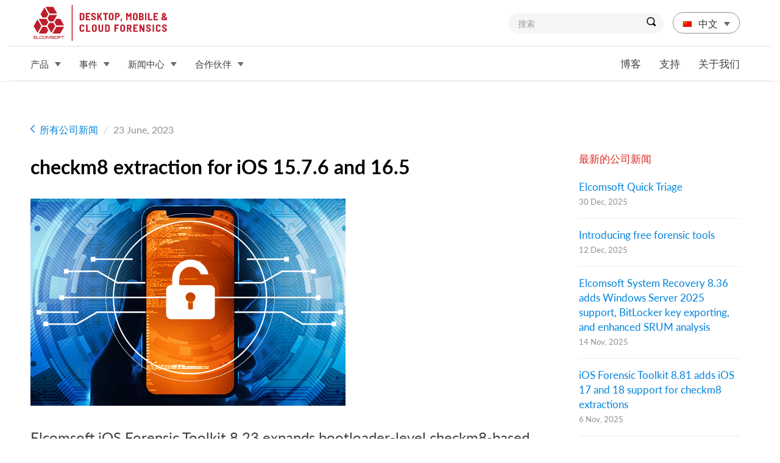

--- FILE ---
content_type: text/html; charset=UTF-8
request_url: https://cn.elcomsoft.com/news/838.html
body_size: 8062
content:
<!DOCTYPE html>
<html lang="zh">
<head>
<meta charset="utf-8">
<meta http-equiv="X-UA-Compatible" content="IE=edge">
<meta name="viewport" content="width=device-width, initial-scale=1">
<meta name="title" content="checkm8 extraction for iOS 15.7.6 and 16.5 | Elcomsoft Co.Ltd.">
<meta property="og:title" content="checkm8 extraction for iOS 15.7.6 and 16.5 | Elcomsoft Co.Ltd.">
<meta name="description" content="Elcomsoft iOS Forensic Toolkit 8.23 expands bootloader-level checkm8-based extraction support, adding support for the latest available iOS 15 and 16 builds. The newly supported OS versions include iOS/iPadOS/tvOS 15.7.6 and 16.5. Thanks to the expanded range of supported OS versions, the tool now supports the full range of of iOS 15 and 16 builds on checkm8-vulnerable devices.">
<meta property="og:description" content="Elcomsoft iOS Forensic Toolkit 8.23 expands bootloader-level checkm8-based extraction support, adding support for the latest available iOS 15 and 16 builds. The newly supported OS versions include iOS/iPadOS/tvOS 15.7.6 and 16.5. Thanks to the expanded range of supported OS versions, the tool now supports the full range of of iOS 15 and 16 builds on checkm8-vulnerable devices.">
<meta name="abstract" content="加密框架解密，Windows密码">
<meta name="author" content="Elcomsoft Co.Ltd.">
<meta name="distribution" content="Global">
<meta name="rating" content="General">
<meta name="revisit" content="5 days">
<meta name="revisit-after" content="5 days">
<meta name="Content-Language" content="cn">
<meta name="audience" content="all">
<meta name="robots" content="index,all">

<meta property='og:image' content='/images/news/20230623_c226f034_9f2b_fd1a_fa8e_64957f5bf034.jpg' />

<link rel="alternate" hreflang="x-default" href="https://www.elcomsoft.com/news/838.html" />
<link rel="alternate" hreflang="de" href="https://www.elcomsoft.de/news/838.html" />
<link rel="alternate" hreflang="en-gb" href="https://www.elcomsoft.co.uk/news/838.html" />
<link rel="alternate" hreflang="ru" href="https://www.elcomsoft.ru/news/838.html" />
<link rel="alternate" hreflang="es" href="https://www.elcomsoft.es/news/838.html" />
<link rel="alternate" hreflang="pl" href="https://www.elcomsoft.pl/news/838.html" />
<link rel="alternate" hreflang="fr" href="https://www.elcomsoft.fr/news/838.html" />
<link rel="alternate" hreflang="it" href="https://www.elcomsoft.it/news/838.html" />
<link rel="alternate" hreflang="se" href="https://www.elcomsoft.se/news/838.html" />
<link rel="alternate" hreflang="ja" href="https://www.elcomsoft.jp/news/838.html" />
<link rel="alternate" hreflang="pt" href="https://pt.elcomsoft.com/news/838.html" />

<link rel="alternate" type="application/rss+xml" title="Elcomsoft Co.Ltd. Elcomsoft的新闻" href="https://cn.elcomsoft.com/feed/news.xml">
<!-- icon -->
<link rel="apple-touch-icon" sizes="57x57" href="/apple-touch-icon-57x57.png?v=XBBkp4WYXz">
<link rel="apple-touch-icon" sizes="60x60" href="/apple-touch-icon-60x60.png?v=XBBkp4WYXz">
<link rel="apple-touch-icon" sizes="72x72" href="/apple-touch-icon-72x72.png?v=XBBkp4WYXz">
<link rel="apple-touch-icon" sizes="76x76" href="/apple-touch-icon-76x76.png?v=XBBkp4WYXz">
<link rel="apple-touch-icon" sizes="114x114" href="/apple-touch-icon-114x114.png?v=XBBkp4WYXz">
<link rel="apple-touch-icon" sizes="120x120" href="/apple-touch-icon-120x120.png?v=XBBkp4WYXz">
<link rel="apple-touch-icon" sizes="144x144" href="/apple-touch-icon-144x144.png?v=XBBkp4WYXz">
<link rel="apple-touch-icon" sizes="152x152" href="/apple-touch-icon-152x152.png?v=XBBkp4WYXz">
<link rel="apple-touch-icon" sizes="180x180" href="/apple-touch-icon-180x180.png?v=XBBkp4WYXz">
<link rel="icon" type="image/png" href="/favicon-32x32.png?v=XBBkp4WYXz" sizes="32x32">
<link rel="icon" type="image/png" href="/favicon-194x194.png?v=XBBkp4WYXz" sizes="194x194">
<link rel="icon" type="image/png" href="/favicon-96x96.png?v=XBBkp4WYXz" sizes="96x96">
<link rel="icon" type="image/png" href="/android-chrome-192x192.png?v=XBBkp4WYXz" sizes="192x192">
<link rel="icon" type="image/png" href="/favicon-16x16.png?v=XBBkp4WYXz" sizes="16x16">
<link rel="manifest" href="/manifest.json?v=XBBkp4WYXz">
<link rel="mask-icon" href="/safari-pinned-tab.svg?v=XBBkp4WYXz" color="#cc1e19">
<!--  <link rel="shortcut icon" href="/favicon.ico?v=XBBkp4WYXz"> -->
<meta name="apple-mobile-web-app-title" content="Elcomsoft Co.Ltd.">
<meta name="application-name" content="Elcomsoft Co.Ltd.">
<meta name="msapplication-TileColor" content="#ffffff">
<meta name="msapplication-TileImage" content="/mstile-144x144.png?v=XBBkp4WYXz">
<meta name="theme-color" content="#ffffff">
<!-- icon -->
<!-- preload -->
<link rel='preload' href="/fonts/Lato-Light.ttf" as="font" crossorigin="anonymous">
<link rel='preload' href="/fonts/Lato-Regular.ttf" as="font" crossorigin="anonymous">
<link rel='preload' href="/fonts/Lato-Italic.ttf" as="font" crossorigin="anonymous">
<link rel='preload' href="/fonts/Lato-Semibold.ttf" as="font" crossorigin="anonymous">
<link rel='preload' href="/fonts/Lato-Bold.ttf" as="font" crossorigin="anonymous">
<link rel='preload' href="/css/bootstrap_elcom.css" as="style">
<link rel='preload' href="/css/progress.css" as="style">
<link rel='preload' href="/css/roboto.css" as="style">
<link rel='preload' href="/css/lightbox.css" as="style">

<link rel='preload' href='/img/flag/en.gif'  as='image' >
<link rel='subresource' href='/img/flag/en.gif'>
<link rel='preload' href='/img/flag/flag_uk.gif'  as='image' >
<link rel='subresource' href='/img/flag/flag_uk.gif'>
<link rel='preload' href='/img/flag/de.gif'  as='image' >
<link rel='subresource' href='/img/flag/de.gif'>
<link rel='preload' href='/img/flag/fr.gif'  as='image' >
<link rel='subresource' href='/img/flag/fr.gif'>
<link rel='preload' href='/img/flag/es.gif'  as='image' >
<link rel='subresource' href='/img/flag/es.gif'>
<link rel='preload' href='/img/flag/pt.gif'  as='image' >
<link rel='subresource' href='/img/flag/pt.gif'>
<link rel='preload' href='/img/flag/it.gif'  as='image' >
<link rel='subresource' href='/img/flag/it.gif'>
<link rel='preload' href='/img/flag/se.gif'  as='image' >
<link rel='subresource' href='/img/flag/se.gif'>
<link rel='preload' href='/img/flag/pl.gif'  as='image' >
<link rel='subresource' href='/img/flag/pl.gif'>
<link rel='preload' href='/img/flag/ru.gif'  as='image' >
<link rel='subresource' href='/img/flag/ru.gif'>
<link rel='preload' href='/img/flag/jp.gif'  as='image' >
<link rel='subresource' href='/img/flag/jp.gif'>



<title>checkm8 extraction for iOS 15.7.6 and 16.5 | Elcomsoft Co.Ltd.</title>
<!--Bootstrap core CSS-->
<link href="/css/bootstrap_elcom.css" rel="stylesheet">
<link href="/css/progress.css" rel="stylesheet">
<link href="/css/roboto.css" rel="stylesheet">
<link href="/css/lightbox.css" rel="stylesheet">
<!--[if lt IE 9]>
 <script src="/js/ie8-responsive-file-warning.js"></script>
 <![endif]-->
<!-- HTML5 shim and Respond.js IE8 support of HTML5 elements and media
 queries -->
<!--[if lt IE 9]>
 <script src="/js/html5shiv.js"></script>
 <sscript src="/js/respond.min.js"></sscript>
 <![endif]-->
</head>
		<!-- cn.elcomsoft.com -->
		<!-- Google tag (gtag.js) -->
		<script async src="https://www.googletagmanager.com/gtag/js?id=G-1E6BR7QC2Q"></script>
		<script>
		  window.dataLayer = window.dataLayer || [];
		  function gtag(){dataLayer.push(arguments);}
		  gtag('js', new Date());
		
		  gtag('config', 'G-1E6BR7QC2Q');
		</script>
<body>		

<header>
 
<nav class="navbar navbar-default navbar-top" id='navbar_max'>
	<div class="container top_menu_brand">
		<div class="navbar-header visible-xs visible-sm visible-md visible-lg" style='float: none'>
			<a class="navbar-brand" href="/index.html"></a>
			<button type="button" class="navbar-toggle collapsed" style='float: right; margin-right: 32px;' data-toggle="collapse" data-target="#navbar_big" aria-expanded="false" aria-controls="navbar">
            <span class="sr-only"></span>
            <span class="icon-bar"></span>
            <span class="icon-bar"></span>
            <span class="icon-bar"></span>
          	</button>
          	<ul class='nav lang_switcher visible-sm visible-md visible-lg'> 
				<li class="dropdown lang">
	<a href="#" class="dropdown-toggle head" data-toggle="dropdown"><span class="cn"></span>中文<span class="drop_down"></span></a>
    <ul class="dropdown-menu" id='dropdown'>
		<li><a href='https://www.elcomsoft.com/'><span class='en'></span>US English</a></li>
				<li><a href='https://elcomsoft.co.uk/'><span class='uk'></span>English</a></li>
				<li><a href='https://www.elcomsoft.de/'><span class='de'></span>Deutsch</a></li>
				<li><a href='https://www.elcomsoft.fr/'><span class='fr'></span>Français</a></li>
				<li><a href='https://www.elcomsoft.es/'><span class='es'></span>Español</a></li>
				<li><a href='https://pt.elcomsoft.com/'><span class='pt'></span>Português</a></li>
				<li><a href='https://www.elcomsoft.it/'><span class='it'></span>Italiano</a></li>
				<li><a href='https://www.elcomsoft.se/'><span class='se'></span>Svenska</a></li>
				<li><a href='https://www.elcomsoft.pl/'><span class='pl'></span>Polski</a></li>
				<li><a href='https://www.elcomsoft.ru/'><span class='ru'></span>Русский</a></li>
				<li><a href='https://www.elcomsoft.jp/'><span class='jp'></span>日本語</a></li>
    </ul>
</li>
			</ul>
			<div class="search visible-sm visible-md visible-lg"><form method='POST' action='/search.html' onSubmit="if(document.getElementById('search_txt').value.length<3){window.alert('Minimal search length is 3 symbols'); return false;}">
				<div class="input-group">
						<input required type="text" class="form-control" name='search_txt' id='search_txt' placeholder="搜索">
						<span class="input-group-btn">
						<button class="btn btn-default" type="submit"><span class="lupa"></span></button>
								</span>
								</div>
						</form>
			</div>
		</div> <!-- navbar-header -->
	</div> <!-- container  -->
	<div id="navbar_big" class="navbar-collapse collapse">
	  	   	
  <nav class="navbar navbar-default navbar-bottom">
    <div class="container top_menu">
      <!-- logo place -->
      <ul class="nav navbar-nav navbar-left">
      	        <li class="dropdown text-uppercase">
          <a href="/products.html" class="dropdown-toggle" data-toggle="dropdown" role="button" aria-haspopup="true" aria-expanded="false">产品<span class="drop_down"></span></a>
          <ul class='dropdown-menu '><li><a href="/police_and_law_enforcement_solutions.html">商业及事业机构的解决方案</a></li><li><a href="/business_solutions.html">组织和业务的解决方案</a></li><li><a href="/tools_for_home_use.html">家用/自用产品</a></li><li><a href="/legacy_products.html">Legacy products</a></li><li><a href="/free_forensic_tools.html">Free Forensic Tools</a></li><li><a href="/products.html">产品清单</a></li></ul>
        </li>		        <li class="dropdown text-uppercase">
          <a href="/events.html" class="dropdown-toggle" data-toggle="dropdown" role="button" aria-haspopup="true" aria-expanded="false">事件<span class="drop_down"></span></a>
          <ul class='dropdown-menu '><li><a href="/events.html">展览和会议</a></li><li><a href="/news.html">Elcomsoft的新闻</a></li></ul>
        </li>		        <li class="dropdown text-uppercase">
          <a href="/pr.html" class="dropdown-toggle" data-toggle="dropdown" role="button" aria-haspopup="true" aria-expanded="false">新闻中心<span class="drop_down"></span></a>
          <ul class='dropdown-menu '><li><a href="/pr.html#video">视频</a></li><li><a href="/pr.html#pressreleases">新闻</a></li><li><a href="/pr.html#whitepapers">产品白皮书</a></li><li><a href="/pr.html#books">相关书籍</a></li><li><a href="/pr.html#articles">文章</a></li><li><a href="/pr.html#presentations">发布会</a></li><li><a href="/pr.html#cases">实例分享</a></li><li><a href="/pr.html#logos">壁纸及徽标</a></li></ul>
        </li>		        <li class="dropdown text-uppercase">
          <a href="/partners/index.html" class="dropdown-toggle" data-toggle="dropdown" role="button" aria-haspopup="true" aria-expanded="false">合作伙伴<span class="drop_down"></span></a>
          <ul class='dropdown-menu '><li><a href="/partners/index.html">我们的合作伙伴</a></li><li class='hidden-xs hidden-sm'><a href="/partners/cp/">登录合作伙伴面板</a></li><li class='hidden-xs'><a href="/partners/index.html#benefits">合作计划的优势</a></li><li class='hidden-xs'><a href="/partner_kit.html">Partner Kit</a></li><li class='hidden-xs'><a href="/partners/index.html#guide">如何成为我们的合作伙伴？</a></li></ul>
        </li>		
	  </ul> <!-- navbar-left -->

      <ul class="nav navbar-nav navbar-right">
        <li><a href="https://blog.elcomsoft.com">博客</a></li>
        <li><a href="https://support.elcomsoft.com/">支持</a></li>
        <li><a href="/company.html">关于我们</a></li>
        <!-- <li><a href="#"><span class="mail"></span>联系</a></li> -->
      </ul> <!-- navbar-right -->
    </div> <!-- container  -->
  </nav>
	</div>
</nav>
<nav class="navbar navbar-default navbar-top navbar-fixed-top" id='navbar_hide' style='display: none;'>
	<div id="navbar_big" class="navbar-collapse collapse">
	  	   	
  <nav class="navbar navbar-default navbar-bottom">
    <div class="container top_menu">
      <a href='/'><img src='/img/avatars/elcomsoft.png' border=0 style='float:  left; padding-right: 16px; padding-top: 4px;'></a>
      <ul class="nav navbar-nav navbar-left">
      	        <li class="dropdown text-uppercase">
          <a href="/products.html" class="dropdown-toggle" data-toggle="dropdown" role="button" aria-haspopup="true" aria-expanded="false">产品<span class="drop_down"></span></a>
          <ul class='dropdown-menu '><li><a href="/police_and_law_enforcement_solutions.html">商业及事业机构的解决方案</a></li><li><a href="/business_solutions.html">组织和业务的解决方案</a></li><li><a href="/tools_for_home_use.html">家用/自用产品</a></li><li><a href="/legacy_products.html">Legacy products</a></li><li><a href="/free_forensic_tools.html">Free Forensic Tools</a></li><li><a href="/products.html">产品清单</a></li></ul>
        </li>		        <li class="dropdown text-uppercase">
          <a href="/events.html" class="dropdown-toggle" data-toggle="dropdown" role="button" aria-haspopup="true" aria-expanded="false">事件<span class="drop_down"></span></a>
          <ul class='dropdown-menu '><li><a href="/events.html">展览和会议</a></li><li><a href="/news.html">Elcomsoft的新闻</a></li></ul>
        </li>		        <li class="dropdown text-uppercase">
          <a href="/pr.html" class="dropdown-toggle" data-toggle="dropdown" role="button" aria-haspopup="true" aria-expanded="false">新闻中心<span class="drop_down"></span></a>
          <ul class='dropdown-menu '><li><a href="/pr.html#video">视频</a></li><li><a href="/pr.html#pressreleases">新闻</a></li><li><a href="/pr.html#whitepapers">产品白皮书</a></li><li><a href="/pr.html#books">相关书籍</a></li><li><a href="/pr.html#articles">文章</a></li><li><a href="/pr.html#presentations">发布会</a></li><li><a href="/pr.html#cases">实例分享</a></li><li><a href="/pr.html#logos">壁纸及徽标</a></li></ul>
        </li>		        <li class="dropdown text-uppercase">
          <a href="/partners/index.html" class="dropdown-toggle" data-toggle="dropdown" role="button" aria-haspopup="true" aria-expanded="false">合作伙伴<span class="drop_down"></span></a>
          <ul class='dropdown-menu '><li><a href="/partners/index.html">我们的合作伙伴</a></li><li class='hidden-xs hidden-sm'><a href="/partners/cp/">登录合作伙伴面板</a></li><li class='hidden-xs'><a href="/partners/index.html#benefits">合作计划的优势</a></li><li class='hidden-xs'><a href="/partner_kit.html">Partner Kit</a></li><li class='hidden-xs'><a href="/partners/index.html#guide">如何成为我们的合作伙伴？</a></li></ul>
        </li>		
	  </ul> <!-- navbar-left -->

      <ul class="nav navbar-nav navbar-right">
        <li><a href="https://blog.elcomsoft.com">博客</a></li>
        <li><a href="https://support.elcomsoft.com/">支持</a></li>
        <li><a href="/company.html">关于我们</a></li>
        <!-- <li><a href="#"><span class="mail"></span>联系</a></li> -->
      </ul> <!-- navbar-right -->
    </div> <!-- container  -->
  </nav>
	</div>
</nav>			
</header><div class="container news_page">
  <ol class="breadcrumb">
    <li class="active"><a href="/news.html"><span class="bred_arr"></span>所有公司新闻</a></li>
    <li class="date">23 June, 2023</li>
  </ol>
  <div class='row'>
  <div class="col-sm-9 p_left">
   
    <h2>checkm8 extraction for iOS 15.7.6 and 16.5</h2>
    
    <!-- AddThis Button BEGIN -->
<script type="text/javascript" src="//s7.addthis.com/js/300/addthis_widget.js#pubid=ra-4ee9bbfb0cad51dd" async="async"></script>
<div class="addthis_sharing_toolbox"></div>
	<!-- AddThis Button END -->
    <section class="media">
      	<div class="media-top">
          <img class='img-responsive' src="/images/news/20230623_c226f034_9f2b_fd1a_fa8e_64957f5bf034.jpg" style='padding-bottom: 36px'>
    </div>	      <div class="media-body">
        <p class="text-gray intro">Elcomsoft iOS Forensic Toolkit 8.23 expands bootloader-level checkm8-based extraction support, adding support for the latest available iOS 15 and 16 builds. The newly supported OS versions include iOS/iPadOS/tvOS 15.7.6 and 16.5. Thanks to the expanded range of supported OS versions, the tool now supports the full range of of iOS 15 and 16 builds on checkm8-vulnerable devices.</p>
		<p>The latest update to Elcomsoft's iOS Forensic Toolkit 8.23 brings exciting news for investigators and forensic professionals. The new update adds low-level extraction support for devices vulnerable to checkm8 and running iOS versions 15.7.6 and 16.5, thus completely covering all publicly released builds of iOS/iPadOS/tvOS 15 and 16. The extraction is available on all supported devices, and is subject to limitations.</p>
<p>This new update offers enhanced capabilities for forensic professionals, providing them with the ability to extract and analyze data from Apple devices running all versions of iOS 15 and 16. With its expanded compatibility and comprehensive extraction features, Elcomsoft continues to offer one of the most powerful and efficient mobile forensic tools on the market.</p>
<p>In addition, we’ve done a lot of work under the hood to iron out the quirks arising on specific combinations of hardware and software, and resolve issues reported by our users.</p>
<p><strong>Compatibility and limitations</strong></p>
<p>Bootloader-level extraction now supports a wide range of hardware and iOS builds but is subject to limitations depending on the combination of hardware and software. </p>
<p>iOS 15 extraction is supported on all checkm8-vulnerable devices including all iPhone, iPad, and Apple TV models compatible with checkm8 extraction. Removing the screen lock passcode prior to extraction is required for iPhone 8, 8 Plus, and iPhone X devices running iOS 14 and 15; on these devices, we recommend using agent-based extraction.</p>
<p>tvOS 16 is supported for all Apple TV models compatible with checkm8. iPads running iPadOS 16 may require removing the screen lock passcode prior to extraction, while the extraction of iPhone 8, 8 Plus, and iPhone X devices is only supported if no screen lock passcode was ever used on the device since initial setup. For unsupported devices, agent-based low-level extraction is available for certain versions of iOS. We are working on adding support for iOS versions up to and including iOS 16.3.1, which is scheduled to be released later this summer.</p>
<p><strong>Elcomsoft iOS Forensic Toolkit 8.23 release notes:</strong></p>
<ul>
<li>checkm8: Added support for iOS/iPadOS 15.7.6</li>
<li>checkm8: Added support for iOS/iPadOS 16.5</li>
<li>bugfix: Fixed some specific issues with HFS decryption</li>
<li>bugfix: Fixed some checkm8-related problems on specific devices</li>
<li>Multiple other bugfixes and compatibility improvements</li>
</ul>      </div> 
    </section> <!-- /media -->
    <section class="also"><h4>其他</h4><ul><li class='rel'><p class='rel_head'>链接</p></li>		<li class="border">
          <div class="media">
            <div class="media-left">
              <img src="/images/bicons/eift.gif" width='54'>
            </div> <!-- /media-left -->
            <div class="media-body">
              <a href="/eift.html">获取有关Elcomsoft iOS Forensic Toolkit的更多信息</a>
            </div> <!-- /media-body -->
          </div> <!-- /media -->
        </li>			</ul></section>    <div class='hidden-xs'>
    	<ul class="soc_nets p_left">
      <li class="m_left"><iframe src="https://www.facebook.com/plugins/like.php?href=https%3A%2F%2Fcn.elcomsoft.com%2F&width=50&layout=button_count&action=like&size=small&show_faces=true&share=false&height=80&appId" width="115" height="20" style="border:none;overflow:hidden" scrolling="no" frameborder="0" allowTransparency="true"></iframe>
      </li>
      <li class="m_left"><a href="http://twitter.com/elcomsoft" class="twitter-follow-button"
      data-show-count="false">Follow @elcomsoft</a>
      <script async src="https://platform.twitter.com/widgets.js" type="text/javascript"></script></li>
      <li class="m_left">
        <script type="text/javascript" src="https://apis.google.com/js/plusone.js"></script> 
        <g:plusone href="https://cn.elcomsoft.com"></g:plusone>
      </li>
</ul>
    </div>
  </div> <!-- /col-md-9 -->

  <div class="col-sm-3 hidden-xs">
    <div class="news_block_vert">
      <h3 class="text-uppercase">最新的公司新闻</h3>
      <section class="other_news">
		<div class="media">          <div class="media-body p_left">
              <a href="/news/874.html">Elcomsoft Quick Triage</a>
              <p class="date">30 Dec, 2025</p>
          </div>
        </div> <!-- /media --><div class="media">          <div class="media-body p_left">
              <a href="/news/873.html">Introducing free forensic tools</a>
              <p class="date">12 Dec, 2025</p>
          </div>
        </div> <!-- /media --><div class="media">          <div class="media-body p_left">
              <a href="/news/872.html">Elcomsoft System Recovery 8.36 adds Windows Server 2025 support, BitLocker key exporting, and enhanced SRUM analysis</a>
              <p class="date">14 Nov, 2025</p>
          </div>
        </div> <!-- /media --><div class="media">          <div class="media-body p_left">
              <a href="/news/871.html">iOS Forensic Toolkit 8.81 adds iOS 17 and 18 support for checkm8 extractions </a>
              <p class="date">6 Nov, 2025</p>
          </div>
        </div> <!-- /media --><div class="media"><div class="media"><div class="media">      </section>
      <h3 class="text-uppercase">博客更新</h3>
      <section class="blog p_left">
       		<div class="item">
          <a href="https://blog.elcomsoft.com/2026/01/web-browser-forensics-in-digital-triage/"  target=_blank>Web Browser Forensics in Digital Triage</a>
          <div class="media">
            <div class="media-left">
              <img class="img-circle" src="/img/avatars/o_afonin.png">
            </div>
            <div class="media-body">
              <p><span class="date">14 January, 2026</span><span class="by">Oleg Afonin<span></p>
            </div>
          </div> 		<div class="item">
          <a href="https://blog.elcomsoft.com/2026/01/browser-forensics-in-2026-app-bound-encryption-and-live-triage/"  target=_blank>Browser Forensics in 2026: App-Bound Encryption and Live Triage</a>
          <div class="media">
            <div class="media-left">
              <img class="img-circle" src="/img/avatars/o_afonin.png">
            </div>
            <div class="media-body">
              <p><span class="date">13 January, 2026</span><span class="by">Oleg Afonin<span></p>
            </div>
          </div> 		<div class="item">
          <a href="https://blog.elcomsoft.com/2026/01/the-cloud-gap-forensic-triage-vs-disk-imaging-in-the-age-of-on-demand-sync/"  target=_blank>The Cloud Gap: Forensic Triage vs. Disk Imaging in the Age of On-Demand Sync</a>
          <div class="media">
            <div class="media-left">
              <img class="img-circle" src="/img/avatars/o_afonin.png">
            </div>
            <div class="media-body">
              <p><span class="date">8 January, 2026</span><span class="by">Oleg Afonin<span></p>
            </div>
          </div>      </section> <!-- /blog -->
    </div> <!-- /news_block_vert -->
  </div> <!-- /col-md-3 -->
  </div>
</div> <!-- /container -->

<style>
    #smessage {
      height: 5em
    }

    #smessage>table {
      margin: 0 auto;
    }
</style>		
<footer>
  <nav class="navbar navbar-default">
    <div class="container">
      <ul class="nav navbar-nav">
        <li>
          <!-- <ul class='hidden-xs'>
            <li class="text-uppercase">游戏&laquo;Elcomsafe&raquo;</li>
            <li><a href="https://play.google.com/store/apps/details?id=com.elcomsoft.elcomsafe" target=_blank><span class="g_play"></span></a></li>
            <li class='hidden'><a href="https://itunes.apple.com/us/app/elcomsafe/id961991964" target=_blank><span class="app_store"></span></a></li>
          </ul> -->          <ul class="hidden-xs">
            <li class="text-uppercase">我们在社交网络中</li>
            <li>
              <div class="social">
                <ul>
                  <li><a href="https://facebook.com/elcomsoft" target=_blank><span class="fb"></span></a></li>
                  <li><a href="https://twitter.com/elcomsoft" target=_blank><span class="twitter"></span></a></li>
				  <li><a href="https://www.youtube.com/channel/UCwo1jBK1r-22XXVkr0MZWZA" target=_blank><span class="youtube"></span></a></li>            	  
            	</ul>
              </div>
              <div class="social">
                <ul>
            	  <li><a href="https://t.me/elcomsoft" target=_blank><span class="telegram"></span></a></li>
            	  <li><a href="https://www.owler.com/iaApp/206681/elcomsoft-company-profile" target=_blank><span class="owler"></span></a></li>	
                  <li><a href="https://www.instagram.com/elcomsoft/" target=_blank><span class="instagram"></span></a></li>
            	</ul>
              </div>		
            </li>
          </ul>
        </li>        <li class='visible-md visible-lg'>
          <ul>
            <li class="text-uppercase">产品</li>
            <li><a href="/products.html">产品清单</a></li>
            <li><a href="/download.html">下载中心</a></li>
            <li><a href="/purchase/">购买</a></li>
            <li><a href="/elcomsoft_updater.html">Elcomsoft Updater</a></li>
          </ul>
        </li>
        <li class='visible-sm visible-md visible-lg'>
          <ul>
            <li class="text-uppercase">事件</li>
            <li><a href="/events.html">展览和会议</a></li>
            <li><a href="/news.html">Elcomsoft的新闻</a></li>
            <li><a href="https://blog.elcomsoft.com">博客更新</a></li>
          </ul>
        </li>
        <li class='visible-md visible-lg'>
          <ul>
            <li class="text-uppercase">新闻中心</li>
            <li><a href="/pr.html#video">视频</a></li>
            <li><a href="/pr.html#pressreleases">新闻</a></li>
            <li><a href="/pr.html#whitepapers">产品白皮书</a></li>
            <li><a href="/pr.html#books">相关书籍</a></li>
            <li><a href="/pr.html#articles">文章</a></li>
            <li><a href="/pr.html#presentations">发布会</a></li>
            <li><a href="/pr.html#cases">实例分享</a></li>
            <li><a href="/pr.html#logos">壁纸及徽标</a></li>
            <li><a href="/map.html">网站导航</a></li>
          </ul>
        </li>
        <li class='visible-sm visible-md visible-lg'>
          <ul>
            <li class="text-uppercase">合作伙伴</li>
            <li><a href="/partners/index.html#our_partners">我们的合作伙伴</a></li>
            <li class='hidden-sm'><a href="/partners/cp/">登录合作伙伴面板</a></li>
            <li><a href="/partners/index.html#benefits">合作计划的优势</a></li>
            <li><a href="/partner_kit.html">Partner Kit</a></li>
            <li><a href="/partners/index.html#guide">如何成为我们的合作伙伴？</a></li>
          </ul>
        </li>
        <li>
          <ul>
            <li class="text-uppercase">公司</li>
            <li><a href="/company.html">关于我们</a></li>
            <li><a href="https://helpdesk.elcomsoft.com/help/3360861904">联系</a></li>
            <li><a href="https://support.elcomsoft.com/">支持</a></li>
            <li><a href="/legal.html">法律信息</a></li>
            <li><a href="/privacy.html">网络隐私政策</a></li>
          </ul>
        </li>
                <li class='visible-xs'>
        <ul>
            <li class="text-uppercase">我们在社交网络中</li>
            <li>
              <div class="social">
                <ul>
                  <li><a href="https://facebook.com/elcomsoft" target=_blank><span class="fb"></span></a></li>
                  <li><a href="https://twitter.com/elcomsoft" target=_blank><span class="twitter"></span></a></li>
				  <li><a href="https://www.youtube.com/channel/UCwo1jBK1r-22XXVkr0MZWZA" target=_blank><span class="youtube"></span></a></li>            	  
            	</ul>
              </div>
              <div class="social">
                <ul>
            	  <li><a href="https://t.me/elcomsoft" target=_blank><span class="telegram"></span></a></li>
            	  <li><a href="https://www.owler.com/iaApp/206681/elcomsoft-company-profile" target=_blank><span class="owler"></span></a></li>	
                  <li><a href="https://www.instagram.com/elcomsoft/" target=_blank><span class="instagram"></span></a></li>
            	</ul>
              </div>		
            </li>
          </ul>
        </li>
        <li class='visible-lg-inline'>
          <ul class="subscribe">
            <li class="text-uppercase">订阅时事通讯</li>
            <li>
              <form class="navbar-form" role="search" method='POST' action="/subscribe.html">
                <div class="form-group">
                  <input type="email" class="form-control" name='ml_email' placeholder="电邮地址"><button type="submit" class="btn btn-default">Ok</button>
                </div>
              </form>
            </li>
            <li><div class="navbar-brand"></div></li>
          </ul>
        </li>
      </ul> <!-- navbar-nav -->
    </div> <!-- container  -->
  </nav> <!-- navbar -->

</footer>


<!-- css files for GDPR -->
<link href="/css/cookieconsent.min.css" rel="stylesheet">
<!-- js files -->
<script type="text/javascript" src="/js/jquery-3.1.0.min.js"></script>
<script type="text/javascript" src="/js/bootstrap.min.js"></script>
<script type="text/javascript" src="/js/scripts.js"></script>
<script type="text/javascript" src="/js/buy-scripts-min.js"></script>         		
<script type="text/javascript" src="/js/lightbox.js"></script>
<script type="text/javascript" src="/js/cookieconsent.min.js"></script>
<script src="/js/lazysizes.min.js" async></script>
</body>

<script>
try{
	var url = document.location.toString();
	if (url.match('#')) {
	    $('.nav-tabs a[href="#' + url.split('#')[1] + '"]').tab('show');
		if(window.location.hash.search(/(tab_)|(for_)/)>0) 
		{
			window.location.hash='';
			//history.pushState("", document.title, window.location.pathname + window.location.search);
		}
	} 
	/*
	// Change hash for page-reload
	$('.nav-tabs a').on('shown.bs.tab', function (e) {
	    if(window.location.hash!='#tab_0') 
		{
			window.location.hash = e.target.hash;
		}else{
			window.location.hash = '';
		}
	})
	*/
	if ( window.location !== window.parent.location ) {		  
		window.parent.location = window.location;		
	}
}catch(e){
	;
}

var popupInst;		
draw('US');		
function draw(code) {
          var options = getOptions(code);

          if (popupInst) {
            popupInst.clearStatus();
            popupInst.destroy();
            popupInst = null;
          }

          cookieconsent.initialise(options, function (popup) {
            popupInst = popup;
            popupInst.autoOpen();
          }, function (err) {
            console.error(err)
          });

          // show country options on screen (so user knows how this country affected the settings)
}

function getOptions(code) {
          return {
            type: 'info',
            regionalLaw: true,
            palette: {
              "popup": { "background": "#343c66", "text": "#cfcfe8" },
              "button": { "background": "#f71559" }
            },
            law: {
              // takes the "preferred" options and changes them slightly to match the country's law
              countryCode: code,
            },
			content: {
				header: 'This website uses cookies',
		        message:
		          "We use cookies to personalise content and ads, to provide social media features and to analyse our traffic. We also share information about your use of our site with our social media, advertising and analytics partners who may combine it with other information that you’ve provided to them or that they’ve collected from your use of their services. You consent to our cookies if you continue to use our website.",
		        dismiss: 'Accept',
		        allow: 'Allow cookies',
		        deny: 'Decline',
		        link: 'Learn more',
		        href: '/cookies_policy.html',
		        close: '&#x274c;',
		        target: '_blank',
		        policy: 'Cookie Policy'
			}
          }
}		
</script>
</body></html>		

--- FILE ---
content_type: text/html; charset=utf-8
request_url: https://accounts.google.com/o/oauth2/postmessageRelay?parent=https%3A%2F%2Fcn.elcomsoft.com&jsh=m%3B%2F_%2Fscs%2Fabc-static%2F_%2Fjs%2Fk%3Dgapi.lb.en.OE6tiwO4KJo.O%2Fd%3D1%2Frs%3DAHpOoo_Itz6IAL6GO-n8kgAepm47TBsg1Q%2Fm%3D__features__
body_size: 160
content:
<!DOCTYPE html><html><head><title></title><meta http-equiv="content-type" content="text/html; charset=utf-8"><meta http-equiv="X-UA-Compatible" content="IE=edge"><meta name="viewport" content="width=device-width, initial-scale=1, minimum-scale=1, maximum-scale=1, user-scalable=0"><script src='https://ssl.gstatic.com/accounts/o/2580342461-postmessagerelay.js' nonce="twnEbFTRBUn6d8bOVj9-eg"></script></head><body><script type="text/javascript" src="https://apis.google.com/js/rpc:shindig_random.js?onload=init" nonce="twnEbFTRBUn6d8bOVj9-eg"></script></body></html>

--- FILE ---
content_type: text/css
request_url: https://cn.elcomsoft.com/css/bootstrap_elcom.css
body_size: 49924
content:
/*!
 * Bootstrap v3.3.7 (http://getbootstrap.com)
 * Copyright 2011-2016 Twitter, Inc.
 * Licensed under MIT (https://github.com/twbs/bootstrap/blob/master/LICENSE)

@import 'https://fonts.googleapis.com/css?family=Roboto:400,500,700';

 */
@font-face {
  font-family: 'Lato';
  src: url('/fonts/Lato-Light.ttf') format('truetype');
  font-weight: 300;
  font-style: normal;
  font-display: swap;
}
@font-face {
  font-family: 'Lato';
  src: url('/fonts/Lato-Regular.ttf') format('truetype');
  font-weight: 400;
  font-style: normal;
  font-display: swap;
}
@font-face {
  font-family: 'Lato';
  src: url('/fonts/Lato-Italic.ttf') format('truetype');
  font-weight: 400;
  font-style: italic;
  font-display: swap;
}
@font-face {
  font-family: 'Lato';
  src: url('/fonts/Lato-Semibold.ttf') format('truetype');
  font-weight: 500;
  font-style: normal;
  font-display: swap;
}
@font-face {
  font-family: 'Lato';
  src: url('/fonts/Lato-Bold.ttf') format('truetype');
  font-weight: 700;
  font-style: normal;
  font-display: swap;
}
/*! normalize.css v3.0.3 | MIT License | github.com/necolas/normalize.css */

/*
html {
  font-family: sans-serif;
  -ms-text-size-adjust: 100%;
  -webkit-text-size-adjust: 100%;
}
body {
  margin: 0;
}
*/

html {
  /*font-size: 10px;*/
  -webkit-tap-highlight-color: rgba(0, 0, 0, 0);
}
body {
  font-family: Lato, Helvetica, Arial, sans-serif;
  /*font-size: 14px;*/
  line-height: 1.42857143;
  color: #333333;
  background-color: #fff;
  /*padding-top: 132px;*/
  margin: 0;
  
  padding-top: 0px;
  -ms-text-size-adjust: 100%;
  -webkit-text-size-adjust: 100%;
}

article,
aside,
details,
figcaption,
figure,
footer,
header,
hgroup,
main,
menu,
nav,
section,
summary {
  display: block;
}
audio,
canvas,
progress,
video {
  display: inline-block;
  vertical-align: baseline;
}
audio:not([controls]) {
  display: none;
  height: 0;
}
[hidden],
template {
  display: none;
}
a {
  background-color: transparent;
}
a:active,
a:hover {
  outline: 0;
}
abbr[title] {
  border-bottom: 1px dotted;
}
b,
strong {
  font-weight: bold;
}
dfn {
  font-style: italic;
}
h1 {
  font-size: 2em;
  margin: 0.67em 0;
}
mark {
  background: #ff0;
  color: #000;
}
small {
  font-size: 80%;
}
sub,
sup {
  font-size: 75%;
  line-height: 0;
  position: relative;
  vertical-align: baseline;
}
sup {
  top: -0.5em;
}
sub {
  bottom: -0.25em;
}
img {
  border: 0;
}
svg:not(:root) {
  overflow: hidden;
}
figure {
  margin: 1em 40px;
}
hr {
  box-sizing: content-box;
  height: 0;
}
pre {
  overflow: auto;
}
code,
kbd,
pre,
samp {
  font-family: monospace, monospace;
  font-size: 1em;
}
button,
input,
optgroup,
select,
textarea {
  color: inherit;
  font: inherit;
  margin: 0;
}
button {
  overflow: visible;
}
button,
select {
  text-transform: none;
}
button,
html input[type="button"],
input[type="reset"],
input[type="submit"] {
  -webkit-appearance: button;
  cursor: pointer;
}
button[disabled],
html input[disabled] {
  cursor: default;
}
button::-moz-focus-inner,
input::-moz-focus-inner {
  border: 0;
  padding: 0;
}
input {
  line-height: normal;
}
input[type="checkbox"],
input[type="radio"] {
  box-sizing: border-box;
  padding: 0;
}
input[type="number"]::-webkit-inner-spin-button,
input[type="number"]::-webkit-outer-spin-button {
  height: auto;
}
input[type="search"] {
  -webkit-appearance: textfield;
  box-sizing: content-box;
}
input[type="search"]::-webkit-search-cancel-button,
input[type="search"]::-webkit-search-decoration {
  -webkit-appearance: none;
}
fieldset {
  border: 1px solid #c0c0c0;
  margin: 0 2px;
  padding: 0.35em 0.625em 0.75em;
}
legend {
  border: 0;
  padding: 0;
}
textarea {
  overflow: auto;
}
optgroup {
  font-weight: bold;
}
table {
  border-collapse: collapse;
  border-spacing: 0;
}
td,
th {
  padding: 4px;
}
/*! Source: https://github.com/h5bp/html5-boilerplate/blob/master/src/css/main.css */
@media print {
  *,
  *:before,
  *:after {
    background: transparent !important;
    color: #000 !important;
    box-shadow: none !important;
    text-shadow: none !important;
  }
  a,
  a:visited {
    text-decoration: underline;
  }
  a[href]:after {
    content: " (" attr(href) ")";
  }
  abbr[title]:after {
    content: " (" attr(title) ")";
  }
  a[href^="#"]:after,
  a[href^="javascript:"]:after {
    content: "";
  }
  pre,
  blockquote {
    border: 1px solid #999;
    page-break-inside: avoid;
  }
  thead {
    display: table-header-group;
  }
  tr,
  img {
    page-break-inside: avoid;
  }
  img {
    max-width: 100% !important;
  }
  p,
  h2,
  h3 {
    orphans: 3;
    widows: 3;
  }
  h2,
  h3 {
    page-break-after: avoid;
  }
  .navbar {
    display: none;
  }
  .btn > .caret,
  .dropup > .btn > .caret {
    border-top-color: #000 !important;
  }
  .label {
    border: 1px solid #000;
  }
  .table {
    border-collapse: collapse !important;
  }
  .table td,
  .table th {
    background-color: #fff !important;
  }
  .table-bordered th,
  .table-bordered td {
    border: 1px solid #ddd !important;
  }
}
* {
  box-sizing: border-box;
}
*:before,
*:after {
  box-sizing: border-box;
}

//...

@media (max-width: 768px)
{
	body{
		padding-top: 76px;
	}
}
input,
button,
select,
textarea {
  font-family: inherit;
  font-size: inherit;
  line-height: inherit;
}
a {
  color: #0083db;
  text-decoration: none;
}
a:hover,
a:focus {
  color: #163750;
  text-decoration: none;
}
a:focus {
  outline: 5px auto -webkit-focus-ring-color;
  outline-offset: -2px;
}
figure {
  margin: 0;
}
img {
  vertical-align: middle;
}
.img-responsive,
.thumbnail > img,
.thumbnail a > img,
.carousel-inner > .item > img,
.carousel-inner > .item > a > img {
  display: block;
  max-width: 100%;
  height: auto;
}
.img-rounded {
  border-radius: 6px;
}
.img-thumbnail {
  padding: 4px;
  line-height: 1.42857143;
  background-color: #fff;
  border: 1px solid #ddd;
  border-radius: 4px;
  transition: all 0.2s ease-in-out;
  display: inline-block;
  max-width: 100%;
  height: auto;
}
.img-circle {
  border-radius: 50%;
}
hr {
  margin-top: 20px;
  margin-bottom: 20px;
  border: 0;
  border-top: 1px solid #eeeeee;
}
.sr-only {
  position: absolute;
  width: 1px;
  height: 1px;
  margin: -1px;
  padding: 0;
  overflow: hidden;
  clip: rect(0, 0, 0, 0);
  border: 0;
}
.sr-only-focusable:active,
.sr-only-focusable:focus {
  position: static;
  width: auto;
  height: auto;
  margin: 0;
  overflow: visible;
  clip: auto;
}
[role="button"] {
  cursor: pointer;
}
h1,
h2,
h3,
h4,
h5,
h6,
.h1,
.h2,
.h3,
.h4,
.h5,
.h6 {
  font-family: inherit;
  font-weight: 500;
  line-height: 1.1;
  color: #010101;
}
h1 small,
h2 small,
h3 small,
h4 small,
h5 small,
h6 small,
.h1 small,
.h2 small,
.h3 small,
.h4 small,
.h5 small,
.h6 small,
h1 .small,
h2 .small,
h3 .small,
h4 .small,
h5 .small,
h6 .small,
.h1 .small,
.h2 .small,
.h3 .small,
.h4 .small,
.h5 .small,
.h6 .small {
  font-weight: normal;
  line-height: 1;
  color: #777777;
}
h1,
.h1,
h2,
.h2,
h3,
.h3 {
  margin-top: 0;
  margin-bottom: 10px;
}
h1 small,
.h1 small,
h2 small,
.h2 small,
h3 small,
.h3 small,
h1 .small,
.h1 .small,
h2 .small,
.h2 .small,
h3 .small,
.h3 .small {
  font-size: 65%;
}
h4,
.h4,
h5,
.h5,
h6,
.h6 {
  margin-top: 10px;
  margin-bottom: 10px;
}
h4 small,
.h4 small,
h5 small,
.h5 small,
h6 small,
.h6 small,
h4 .small,
.h4 .small,
h5 .small,
.h5 .small,
h6 .small,
.h6 .small {
  font-size: 75%;
}
h1,
.h1 {
  font-size: 36px;
}
h2,
.h2 {
  font-size: 32px;
}
h3,
.h3 {
  font-size: 24px;
}
h4,
.h4 {
  font-size: 18px;
}
h5,
.h5 {
  font-size: 14px;
}
h6,
.h6 {
  font-size: 12px;
}
p {
  margin: 0 0 10px;
}
.lead {
  margin-bottom: 20px;
  font-size: 16px;
  font-weight: 300;
  line-height: 1.4;
}

@media (min-width: 1024px) {
  .lead {
    font-size: 21px;
  }
}

small,
.small {
  font-size: 85%;
}
mark,
.mark {
  background-color: #fcf8e3;
  padding: .2em;
}
.text-left {
  text-align: left;
}
.text-right {
  text-align: right;
}
.text-center {
  text-align: center;
}
.text-justify {
  text-align: justify;
}
.text-nowrap {
  white-space: nowrap;
}
.text-lowercase {
  text-transform: lowercase;
}
.text-uppercase {
  text-transform: uppercase;
}
.text-capitalize {
  text-transform: capitalize;
}
.text-muted {
  color: #777777;
}
.text-primary {
  color: #337ab7;
}
a.text-primary:hover,
a.text-primary:focus {
  color: #286090;
}
.text-success {
  color: #3c763d;
}
a.text-success:hover,
a.text-success:focus {
  color: #2b542c;
}
.text-info {
  color: #31708f;
}
a.text-info:hover,
a.text-info:focus {
  color: #245269;
}
.text-warning {
  color: #8a6d3b;
}
a.text-warning:hover,
a.text-warning:focus {
  color: #66512c;
}
.text-danger {
  color: #a94442;
}
a.text-danger:hover,
a.text-danger:focus {
  color: #843534;
}
.bg-primary {
  color: #fff;
  background-color: #337ab7;
}
a.bg-primary:hover,
a.bg-primary:focus {
  background-color: #286090;
}
.bg-success {
  background-color: #dff0d8;
}
a.bg-success:hover,
a.bg-success:focus {
  background-color: #c1e2b3;
}
.bg-info {
  background-color: #d9edf7;
}
a.bg-info:hover,
a.bg-info:focus {
  background-color: #afd9ee;
}
.bg-warning {
  background-color: #fcf8e3;
}
a.bg-warning:hover,
a.bg-warning:focus {
  background-color: #f7ecb5;
}
.bg-danger {
  background-color: #f2dede;
}
a.bg-danger:hover,
a.bg-danger:focus {
  background-color: #e4b9b9;
}
.page-header {
  padding-bottom: 9px;
  margin: 40px 0 20px;
  border-bottom: 1px solid #eeeeee;
}

.main_content ul,ol {
    font-size: 16px;
    margin-bottom: 24px;
    margin-top: 16px;
}

ul,
ol {
  margin-top: 0;
  margin-bottom: 10px;
}
ul ul,
ol ul,
ul ol,
ol ol {
  margin-bottom: 0;
}
.list-unstyled {
  padding-left: 0;
  list-style: none;
}
.list-inline {
  padding-left: 0;
  list-style: none;
  margin-left: -5px;
}
.list-inline > li {
  display: inline-block;
  padding-left: 5px;
  padding-right: 5px;
}
dl {
  margin-top: 0;
  margin-bottom: 20px;
}
dt,
dd {
  line-height: 1.42857143;
}
dt {
  font-weight: bold;
}
dd {
  margin-left: 0;
}
@media (min-width: 1px) {
  .dl-horizontal dt {
    float: left;
    width: 160px;
    clear: left;
    text-align: right;
    overflow: hidden;
    text-overflow: ellipsis;
    white-space: nowrap;
  }
  .dl-horizontal dd {
    margin-left: 180px;
  }
}
abbr[title],
abbr[data-original-title] {
  cursor: help;
  border-bottom: 1px dotted #777777;
}
.initialism {
  font-size: 90%;
  text-transform: uppercase;
}
blockquote {
  padding: 10px 20px;
  margin: 0 0 20px;
  font-size: 17.5px;
  border-left: 5px solid #eeeeee;
}
blockquote p:last-child,
blockquote ul:last-child,
blockquote ol:last-child {
  margin-bottom: 0;
}
blockquote footer,
blockquote small,
blockquote .small {
  display: block;
  font-size: 80%;
  line-height: 1.42857143;
  color: #777777;
}
blockquote footer:before,
blockquote small:before,
blockquote .small:before {
  content: '\2014 \00A0';
}
.blockquote-reverse,
blockquote.pull-right {
  padding-right: 15px;
  padding-left: 0;
  border-right: 5px solid #eeeeee;
  border-left: 0;
  text-align: right;
}
.blockquote-reverse footer:before,
blockquote.pull-right footer:before,
.blockquote-reverse small:before,
blockquote.pull-right small:before,
.blockquote-reverse .small:before,
blockquote.pull-right .small:before {
  content: '';
}
.blockquote-reverse footer:after,
blockquote.pull-right footer:after,
.blockquote-reverse small:after,
blockquote.pull-right small:after,
.blockquote-reverse .small:after,
blockquote.pull-right .small:after {
  content: '\00A0 \2014';
}
address {
  margin-bottom: 20px;
  font-style: normal;
  line-height: 1.42857143;
}
code,
kbd,
pre,
samp {
  font-family: Menlo, Monaco, Consolas, "Courier New", monospace;
}
code {
  padding: 2px 4px;
  font-size: 90%;
  color: #c7254e;
  background-color: #f9f2f4;
  border-radius: 4px;
}
kbd {
  padding: 2px 4px;
  font-size: 90%;
  color: #fff;
  background-color: #333;
  border-radius: 3px;
  box-shadow: inset 0 -1px 0 rgba(0, 0, 0, 0.25);
}
kbd kbd {
  padding: 0;
  font-size: 100%;
  font-weight: bold;
  box-shadow: none;
}
pre {
  display: block;
  padding: 9.5px;
  margin: 0 0 10px;
  font-size: 13px;
  line-height: 1.42857143;
  word-break: break-all;
  word-wrap: break-word;
  color: #333333;
  background-color: #f5f5f5;
  border: 1px solid #ccc;
  border-radius: 4px;
}
pre code {
  padding: 0;
  font-size: inherit;
  color: inherit;
  white-space: pre-wrap;
  background-color: transparent;
  border-radius: 0;
}
.pre-scrollable {
  max-height: 340px;
  overflow-y: scroll;
}
.container {
  margin-right: auto;
  margin-left: auto;
  padding-left: 0;
  padding-right: 0;
}


/* fixed container size */
@media (min-width: 1210px) {
  .container {
    width: 1180px !important;
  }
}

@media (max-width: 1209px) {
  .container {
    width: auto !important;
    padding-left: 0;
    padding-right: 0;
  }
}

.container-fluid {
  margin-right: auto;
  margin-left: auto;
  padding-left: 0;
  padding-right: 0;
}
.row {
  margin-left: 0;
  margin-right: 0;
}
.col-xs-1, .col-sm-1, .col-md-1, .col-lg-1, .col-xs-2, .col-sm-2, .col-md-2, .col-lg-2, .col-xs-3, .col-sm-3, .col-md-3, .col-lg-3, .col-xs-4, .col-sm-4, .col-md-4, .col-lg-4, .col-xs-5, .col-sm-5, .col-md-5, .col-lg-5, .col-xs-6, .col-sm-6, .col-md-6, .col-lg-6, .col-xs-7, .col-sm-7, .col-md-7, .col-lg-7, .col-xs-8, .col-sm-8, .col-md-8, .col-lg-8, .col-xs-9, .col-sm-9, .col-md-9, .col-lg-9, .col-xs-10, .col-sm-10, .col-md-10, .col-lg-10, .col-xs-11, .col-sm-11, .col-md-11, .col-lg-11, .col-xs-12, .col-sm-12, .col-md-12, .col-lg-12 {
  position: relative;
  min-height: 1px;
  padding-left: 15px;
  padding-right: 15px;
}
.col-xs-1, .col-xs-2, .col-xs-3, .col-xs-4, .col-xs-5, .col-xs-6, .col-xs-7, .col-xs-8, .col-xs-9, .col-xs-10, .col-xs-11, .col-xs-12 {
  float: left;
}
.col-xs-12 {
  width: 100%;
}
.col-xs-11 {
  width: 91.66666667%;
}
.col-xs-10 {
  width: 83.33333333%;
}
.col-xs-9 {
  width: 75%;
}
.col-xs-8 {
  width: 66.66666667%;
}
.col-xs-7 {
  width: 58.33333333%;
}
.col-xs-6 {
  width: 50%;
}
.col-xs-5 {
  width: 41.66666667%;
}
.col-xs-4 {
  width: 33.33333333%;
}
.col-xs-3 {
  width: 25%;
}
.col-xs-2 {
  width: 16.66666667%;
}
.col-xs-1 {
  width: 8.33333333%;
}
.col-xs-pull-12 {
  right: 100%;
}
.col-xs-pull-11 {
  right: 91.66666667%;
}
.col-xs-pull-10 {
  right: 83.33333333%;
}
.col-xs-pull-9 {
  right: 75%;
}
.col-xs-pull-8 {
  right: 66.66666667%;
}
.col-xs-pull-7 {
  right: 58.33333333%;
}
.col-xs-pull-6 {
  right: 50%;
}
.col-xs-pull-5 {
  right: 41.66666667%;
}
.col-xs-pull-4 {
  right: 33.33333333%;
}
.col-xs-pull-3 {
  right: 25%;
}
.col-xs-pull-2 {
  right: 16.66666667%;
}
.col-xs-pull-1 {
  right: 8.33333333%;
}
.col-xs-pull-0 {
  right: auto;
}
.col-xs-push-12 {
  left: 100%;
}
.col-xs-push-11 {
  left: 91.66666667%;
}
.col-xs-push-10 {
  left: 83.33333333%;
}
.col-xs-push-9 {
  left: 75%;
}
.col-xs-push-8 {
  left: 66.66666667%;
}
.col-xs-push-7 {
  left: 58.33333333%;
}
.col-xs-push-6 {
  left: 50%;
}
.col-xs-push-5 {
  left: 41.66666667%;
}
.col-xs-push-4 {
  left: 33.33333333%;
}
.col-xs-push-3 {
  left: 25%;
}
.col-xs-push-2 {
  left: 16.66666667%;
}
.col-xs-push-1 {
  left: 8.33333333%;
}
.col-xs-push-0 {
  left: auto;
}
.col-xs-offset-12 {
  margin-left: 100%;
}
.col-xs-offset-11 {
  margin-left: 91.66666667%;
}
.col-xs-offset-10 {
  margin-left: 83.33333333%;
}
.col-xs-offset-9 {
  margin-left: 75%;
}
.col-xs-offset-8 {
  margin-left: 66.66666667%;
}
.col-xs-offset-7 {
  margin-left: 58.33333333%;
}
.col-xs-offset-6 {
  margin-left: 50%;
}
.col-xs-offset-5 {
  margin-left: 41.66666667%;
}
.col-xs-offset-4 {
  margin-left: 33.33333333%;
}
.col-xs-offset-3 {
  margin-left: 25%;
}
.col-xs-offset-2 {
  margin-left: 16.66666667%;
}
.col-xs-offset-1 {
  margin-left: 8.33333333%;
}
.col-xs-offset-0 {
  margin-left: 0%;
}
@media (min-width: 768px) {
  .col-sm-1, .col-sm-2, .col-sm-3, .col-sm-4, .col-sm-5, .col-sm-6, .col-sm-7, .col-sm-8, .col-sm-9, .col-sm-10, .col-sm-11, .col-sm-12 {
    float: left;
  }
  .col-sm-12 {
    width: 100%;
  }
  .col-sm-11 {
    width: 91.66666667%;
  }
  .col-sm-10 {
    width: 83.33333333%;
  }
  .col-sm-9 {
    width: 75%;
  }
  .col-sm-8 {
    width: 66.66666667%;
  }
  .col-sm-7 {
    width: 58.33333333%;
  }
  .col-sm-6 {
    width: 50%;
  }
  .col-sm-5 {
    width: 41.66666667%;
  }
  .col-sm-4 {
    width: 33.33333333%;
  }
  .col-sm-3 {
    width: 25%;
  }
  .col-sm-2 {
    width: 16.66666667%;
  }
  .col-sm-1 {
    width: 8.33333333%;
  }
  .col-sm-pull-12 {
    right: 100%;
  }
  .col-sm-pull-11 {
    right: 91.66666667%;
  }
  .col-sm-pull-10 {
    right: 83.33333333%;
  }
  .col-sm-pull-9 {
    right: 75%;
  }
  .col-sm-pull-8 {
    right: 66.66666667%;
  }
  .col-sm-pull-7 {
    right: 58.33333333%;
  }
  .col-sm-pull-6 {
    right: 50%;
  }
  .col-sm-pull-5 {
    right: 41.66666667%;
  }
  .col-sm-pull-4 {
    right: 33.33333333%;
  }
  .col-sm-pull-3 {
    right: 25%;
  }
  .col-sm-pull-2 {
    right: 16.66666667%;
  }
  .col-sm-pull-1 {
    right: 8.33333333%;
  }
  .col-sm-pull-0 {
    right: auto;
  }
  .col-sm-push-12 {
    left: 100%;
  }
  .col-sm-push-11 {
    left: 91.66666667%;
  }
  .col-sm-push-10 {
    left: 83.33333333%;
  }
  .col-sm-push-9 {
    left: 75%;
  }
  .col-sm-push-8 {
    left: 66.66666667%;
  }
  .col-sm-push-7 {
    left: 58.33333333%;
  }
  .col-sm-push-6 {
    left: 50%;
  }
  .col-sm-push-5 {
    left: 41.66666667%;
  }
  .col-sm-push-4 {
    left: 33.33333333%;
  }
  .col-sm-push-3 {
    left: 25%;
  }
  .col-sm-push-2 {
    left: 16.66666667%;
  }
  .col-sm-push-1 {
    left: 8.33333333%;
  }
  .col-sm-push-0 {
    left: auto;
  }
  .col-sm-offset-12 {
    margin-left: 100%;
  }
  .col-sm-offset-11 {
    margin-left: 91.66666667%;
  }
  .col-sm-offset-10 {
    margin-left: 83.33333333%;
  }
  .col-sm-offset-9 {
    margin-left: 75%;
  }
  .col-sm-offset-8 {
    margin-left: 66.66666667%;
  }
  .col-sm-offset-7 {
    margin-left: 58.33333333%;
  }
  .col-sm-offset-6 {
    margin-left: 50%;
  }
  .col-sm-offset-5 {
    margin-left: 41.66666667%;
  }
  .col-sm-offset-4 {
    margin-left: 33.33333333%;
  }
  .col-sm-offset-3 {
    margin-left: 25%;
  }
  .col-sm-offset-2 {
    margin-left: 16.66666667%;
  }
  .col-sm-offset-1 {
    margin-left: 8.33333333%;
  }
  .col-sm-offset-0 {
    margin-left: 0%;
  }
}
@media (min-width: 992px) {
  .col-md-1, .col-md-2, .col-md-3, .col-md-4, .col-md-5, .col-md-6, .col-md-7, .col-md-8, .col-md-9, .col-md-10, .col-md-11, .col-md-12 {
    float: left;
  }
  .col-md-12 {
    width: 100%;
  }
  .col-md-11 {
    width: 91.66666667%;
  }
  .col-md-10 {
    width: 83.33333333%;
  }
  .col-md-9 {
    width: 75%;
  }
  .col-md-8 {
    width: 66.66666667%;
  }
  .col-md-7 {
    width: 58.33333333%;
  }
  .col-md-6 {
    width: 50%;
  }
  .col-md-5 {
    width: 41.66666667%;
  }
  .col-md-4 {
    width: 33.33333333%;
  }
  .col-md-3 {
    width: 25%;
  }
  .col-md-2 {
    width: 16.66666667%;
  }
  .col-md-1 {
    width: 8.33333333%;
  }
  .col-md-pull-12 {
    right: 100%;
  }
  .col-md-pull-11 {
    right: 91.66666667%;
  }
  .col-md-pull-10 {
    right: 83.33333333%;
  }
  .col-md-pull-9 {
    right: 75%;
  }
  .col-md-pull-8 {
    right: 66.66666667%;
  }
  .col-md-pull-7 {
    right: 58.33333333%;
  }
  .col-md-pull-6 {
    right: 50%;
  }
  .col-md-pull-5 {
    right: 41.66666667%;
  }
  .col-md-pull-4 {
    right: 33.33333333%;
  }
  .col-md-pull-3 {
    right: 25%;
  }
  .col-md-pull-2 {
    right: 16.66666667%;
  }
  .col-md-pull-1 {
    right: 8.33333333%;
  }
  .col-md-pull-0 {
    right: auto;
  }
  .col-md-push-12 {
    left: 100%;
  }
  .col-md-push-11 {
    left: 91.66666667%;
  }
  .col-md-push-10 {
    left: 83.33333333%;
  }
  .col-md-push-9 {
    left: 75%;
  }
  .col-md-push-8 {
    left: 66.66666667%;
  }
  .col-md-push-7 {
    left: 58.33333333%;
  }
  .col-md-push-6 {
    left: 50%;
  }
  .col-md-push-5 {
    left: 41.66666667%;
  }
  .col-md-push-4 {
    left: 33.33333333%;
  }
  .col-md-push-3 {
    left: 25%;
  }
  .col-md-push-2 {
    left: 16.66666667%;
  }
  .col-md-push-1 {
    left: 8.33333333%;
  }
  .col-md-push-0 {
    left: auto;
  }
  .col-md-offset-12 {
    margin-left: 100%;
  }
  .col-md-offset-11 {
    margin-left: 91.66666667%;
  }
  .col-md-offset-10 {
    margin-left: 83.33333333%;
  }
  .col-md-offset-9 {
    margin-left: 75%;
  }
  .col-md-offset-8 {
    margin-left: 66.66666667%;
  }
  .col-md-offset-7 {
    margin-left: 58.33333333%;
  }
  .col-md-offset-6 {
    margin-left: 50%;
  }
  .col-md-offset-5 {
    margin-left: 41.66666667%;
  }
  .col-md-offset-4 {
    margin-left: 33.33333333%;
  }
  .col-md-offset-3 {
    margin-left: 25%;
  }
  .col-md-offset-2 {
    margin-left: 16.66666667%;
  }
  .col-md-offset-1 {
    margin-left: 8.33333333%;
  }
  .col-md-offset-0 {
    margin-left: 0%;
  }
}
@media (min-width: 1180px) {
  .col-lg-1, .col-lg-2, .col-lg-3, .col-lg-4, .col-lg-5, .col-lg-6, .col-lg-7, .col-lg-8, .col-lg-9, .col-lg-10, .col-lg-11, .col-lg-12 {
    float: left;
  }
  .col-lg-12 {
    width: 100%;
  }
  .col-lg-11 {
    width: 91.66666667%;
  }
  .col-lg-10 {
    width: 83.33333333%;
  }
  .col-lg-9 {
    width: 75%;
  }
  .col-lg-8 {
    width: 66.66666667%;
  }
  .col-lg-7 {
    width: 58.33333333%;
  }
  .col-lg-6 {
    width: 50%;
  }
  .col-lg-5 {
    width: 41.66666667%;
  }
  .col-lg-4 {
    width: 33.33333333%;
  }
  .col-lg-3 {
    width: 25%;
  }
  .col-lg-2 {
    width: 16.66666667%;
  }
  .col-lg-1 {
    width: 8.33333333%;
  }
  .col-lg-pull-12 {
    right: 100%;
  }
  .col-lg-pull-11 {
    right: 91.66666667%;
  }
  .col-lg-pull-10 {
    right: 83.33333333%;
  }
  .col-lg-pull-9 {
    right: 75%;
  }
  .col-lg-pull-8 {
    right: 66.66666667%;
  }
  .col-lg-pull-7 {
    right: 58.33333333%;
  }
  .col-lg-pull-6 {
    right: 50%;
  }
  .col-lg-pull-5 {
    right: 41.66666667%;
  }
  .col-lg-pull-4 {
    right: 33.33333333%;
  }
  .col-lg-pull-3 {
    right: 25%;
  }
  .col-lg-pull-2 {
    right: 16.66666667%;
  }
  .col-lg-pull-1 {
    right: 8.33333333%;
  }
  .col-lg-pull-0 {
    right: auto;
  }
  .col-lg-push-12 {
    left: 100%;
  }
  .col-lg-push-11 {
    left: 91.66666667%;
  }
  .col-lg-push-10 {
    left: 83.33333333%;
  }
  .col-lg-push-9 {
    left: 75%;
  }
  .col-lg-push-8 {
    left: 66.66666667%;
  }
  .col-lg-push-7 {
    left: 58.33333333%;
  }
  .col-lg-push-6 {
    left: 50%;
  }
  .col-lg-push-5 {
    left: 41.66666667%;
  }
  .col-lg-push-4 {
    left: 33.33333333%;
  }
  .col-lg-push-3 {
    left: 25%;
  }
  .col-lg-push-2 {
    left: 16.66666667%;
  }
  .col-lg-push-1 {
    left: 8.33333333%;
  }
  .col-lg-push-0 {
    left: auto;
  }
  .col-lg-offset-12 {
    margin-left: 100%;
  }
  .col-lg-offset-11 {
    margin-left: 91.66666667%;
  }
  .col-lg-offset-10 {
    margin-left: 83.33333333%;
  }
  .col-lg-offset-9 {
    margin-left: 75%;
  }
  .col-lg-offset-8 {
    margin-left: 66.66666667%;
  }
  .col-lg-offset-7 {
    margin-left: 58.33333333%;
  }
  .col-lg-offset-6 {
    margin-left: 50%;
  }
  .col-lg-offset-5 {
    margin-left: 41.66666667%;
  }
  .col-lg-offset-4 {
    margin-left: 33.33333333%;
  }
  .col-lg-offset-3 {
    margin-left: 25%;
  }
  .col-lg-offset-2 {
    margin-left: 16.66666667%;
  }
  .col-lg-offset-1 {
    margin-left: 8.33333333%;
  }
  .col-lg-offset-0 {
    margin-left: 0%;
  }
}
table {
  background-color: transparent;
}
caption {
  padding-top: 8px;
  padding-bottom: 8px;
  color: #777777;
  text-align: left;
}
th {
  text-align: left;
}
.table {
  width: 100%;
  max-width: 100%;
  margin-bottom: 20px;
}
.table > thead > tr > th,
.table > tbody > tr > th,
.table > tfoot > tr > th,
.table > thead > tr > td,
.table > tbody > tr > td,
.table > tfoot > tr > td {
  padding: 8px;
  line-height: 1.42857143;
  vertical-align: top;
  border-top: 1px solid #ddd;
}
.table > thead > tr > th {
  vertical-align: bottom;
  border-bottom: 2px solid #ddd;
}
.table > caption + thead > tr:first-child > th,
.table > colgroup + thead > tr:first-child > th,
.table > thead:first-child > tr:first-child > th,
.table > caption + thead > tr:first-child > td,
.table > colgroup + thead > tr:first-child > td,
.table > thead:first-child > tr:first-child > td {
  border-top: 0;
}
.table > tbody + tbody {
  border-top: 2px solid #ddd;
}
.table .table {
  background-color: #fff;
}
.table-condensed > thead > tr > th,
.table-condensed > tbody > tr > th,
.table-condensed > tfoot > tr > th,
.table-condensed > thead > tr > td,
.table-condensed > tbody > tr > td,
.table-condensed > tfoot > tr > td {
  padding: 5px;
}

.table-bordered {
  border: 1px solid #ddd;
}
.table-bordered > thead > tr > th,
.table-bordered > tbody > tr > th,
.table-bordered > tfoot > tr > th,
.table-bordered > thead > tr > td,
.table-bordered > tbody > tr > td,
.table-bordered > tfoot > tr > td {
  border: 1px solid #ddd;
}

.table-bordered > thead > tr > th,
.table-bordered > thead > tr > td {
  border-bottom-width: 2px;
}
.table-striped > tbody > tr:nth-of-type(odd) {
  background-color: #f9f9f9;
}
.table-hover > tbody > tr:hover {
  background-color: #f5f5f5;
}
table col[class*="col-"] {
  position: static;
  float: none;
  display: table-column;
}
table td[class*="col-"],
table th[class*="col-"] {
  position: static;
  float: none;
  display: table-cell;
}
.table > thead > tr > td.active,
.table > tbody > tr > td.active,
.table > tfoot > tr > td.active,
.table > thead > tr > th.active,
.table > tbody > tr > th.active,
.table > tfoot > tr > th.active,
.table > thead > tr.active > td,
.table > tbody > tr.active > td,
.table > tfoot > tr.active > td,
.table > thead > tr.active > th,
.table > tbody > tr.active > th,
.table > tfoot > tr.active > th {
  background-color: #f5f5f5;
}
.table-hover > tbody > tr > td.active:hover,
.table-hover > tbody > tr > th.active:hover,
.table-hover > tbody > tr.active:hover > td,
.table-hover > tbody > tr:hover > .active,
.table-hover > tbody > tr.active:hover > th {
  background-color: #e8e8e8;
}
.table > thead > tr > td.success,
.table > tbody > tr > td.success,
.table > tfoot > tr > td.success,
.table > thead > tr > th.success,
.table > tbody > tr > th.success,
.table > tfoot > tr > th.success,
.table > thead > tr.success > td,
.table > tbody > tr.success > td,
.table > tfoot > tr.success > td,
.table > thead > tr.success > th,
.table > tbody > tr.success > th,
.table > tfoot > tr.success > th {
  background-color: #dff0d8;
}
.table-hover > tbody > tr > td.success:hover,
.table-hover > tbody > tr > th.success:hover,
.table-hover > tbody > tr.success:hover > td,
.table-hover > tbody > tr:hover > .success,
.table-hover > tbody > tr.success:hover > th {
  background-color: #d0e9c6;
}
.table > thead > tr > td.info,
.table > tbody > tr > td.info,
.table > tfoot > tr > td.info,
.table > thead > tr > th.info,
.table > tbody > tr > th.info,
.table > tfoot > tr > th.info,
.table > thead > tr.info > td,
.table > tbody > tr.info > td,
.table > tfoot > tr.info > td,
.table > thead > tr.info > th,
.table > tbody > tr.info > th,
.table > tfoot > tr.info > th {
  background-color: #d9edf7;
}
.table-hover > tbody > tr > td.info:hover,
.table-hover > tbody > tr > th.info:hover,
.table-hover > tbody > tr.info:hover > td,
.table-hover > tbody > tr:hover > .info,
.table-hover > tbody > tr.info:hover > th {
  background-color: #c4e3f3;
}
.table > thead > tr > td.warning,
.table > tbody > tr > td.warning,
.table > tfoot > tr > td.warning,
.table > thead > tr > th.warning,
.table > tbody > tr > th.warning,
.table > tfoot > tr > th.warning,
.table > thead > tr.warning > td,
.table > tbody > tr.warning > td,
.table > tfoot > tr.warning > td,
.table > thead > tr.warning > th,
.table > tbody > tr.warning > th,
.table > tfoot > tr.warning > th {
  background-color: #fcf8e3;
}
.table-hover > tbody > tr > td.warning:hover,
.table-hover > tbody > tr > th.warning:hover,
.table-hover > tbody > tr.warning:hover > td,
.table-hover > tbody > tr:hover > .warning,
.table-hover > tbody > tr.warning:hover > th {
  background-color: #faf2cc;
}
.table > thead > tr > td.danger,
.table > tbody > tr > td.danger,
.table > tfoot > tr > td.danger,
.table > thead > tr > th.danger,
.table > tbody > tr > th.danger,
.table > tfoot > tr > th.danger,
.table > thead > tr.danger > td,
.table > tbody > tr.danger > td,
.table > tfoot > tr.danger > td,
.table > thead > tr.danger > th,
.table > tbody > tr.danger > th,
.table > tfoot > tr.danger > th {
  background-color: #f2dede;
}
.table-hover > tbody > tr > td.danger:hover,
.table-hover > tbody > tr > th.danger:hover,
.table-hover > tbody > tr.danger:hover > td,
.table-hover > tbody > tr:hover > .danger,
.table-hover > tbody > tr.danger:hover > th {
  background-color: #ebcccc;
}
.table-responsive {
  overflow-x: auto;
  min-height: 0.01%;
}
/*@media screen and (max-width: 1920px) {*/

  .table-responsive {
    width: 100%;
    margin-bottom: 15px;
    overflow-y: hidden;
    -ms-overflow-style: -ms-autohiding-scrollbar;
    /* border: 1px solid #ddd; */
  }
  .table-responsive > .table {
    margin-bottom: 0;
  }
  .table-responsive > .table > thead > tr > th,
  .table-responsive > .table > tbody > tr > th,
  .table-responsive > .table > tfoot > tr > th,
  .table-responsive > .table > thead > tr > td,
  .table-responsive > .table > tbody > tr > td,
  .table-responsive > .table > tfoot > tr > td {
    white-space: nowrap;
  }
  .table-responsive > .table-bordered {
    border: 0;
  }
  .table-responsive > .table-bordered > thead > tr > th:first-child,
  .table-responsive > .table-bordered > tbody > tr > th:first-child,
  .table-responsive > .table-bordered > tfoot > tr > th:first-child,
  .table-responsive > .table-bordered > thead > tr > td:first-child,
  .table-responsive > .table-bordered > tbody > tr > td:first-child,
  .table-responsive > .table-bordered > tfoot > tr > td:first-child {
    border-left: 0;
  }
  .table-responsive > .table-bordered > thead > tr > th:last-child,
  .table-responsive > .table-bordered > tbody > tr > th:last-child,
  .table-responsive > .table-bordered > tfoot > tr > th:last-child,
  .table-responsive > .table-bordered > thead > tr > td:last-child,
  .table-responsive > .table-bordered > tbody > tr > td:last-child,
  .table-responsive > .table-bordered > tfoot > tr > td:last-child {
    border-right: 0;
  }
  .table-responsive > .table-bordered > tbody > tr:last-child > th,
  .table-responsive > .table-bordered > tfoot > tr:last-child > th,
  .table-responsive > .table-bordered > tbody > tr:last-child > td,
  .table-responsive > .table-bordered > tfoot > tr:last-child > td {
    border-bottom: 0;
  }

/*}*/

fieldset {
  padding: 0;
  margin: 0;
  border: 0;
  min-width: 0;
}
legend {
  display: block;
  width: 100%;
  padding: 0;
  margin-bottom: 20px;
  font-size: 21px;
  line-height: inherit;
  color: #333333;
  border: 0;
  border-bottom: 1px solid #e5e5e5;
}
label {
  display: inline-block;
  max-width: 100%;
  margin-bottom: 5px;
  font-weight: bold;
}
input[type="search"] {
  box-sizing: border-box;
}
input[type="radio"],
input[type="checkbox"] {
  margin: 4px 0 0;
  margin-top: 1px \9;
  line-height: normal;
}
input[type="file"] {
  display: block;
}
input[type="range"] {
  display: block;
  width: 100%;
}
select[multiple],
select[size] {
  height: auto;
}
input[type="file"]:focus,
input[type="radio"]:focus,
input[type="checkbox"]:focus {
  outline: 5px auto -webkit-focus-ring-color;
  outline-offset: -2px;
}
output {
  display: block;
  padding-top: 7px;
  font-size: 14px;
  line-height: 1.42857143;
  color: #555555;
}
.form-control {
  display: block;
  width: 100%;
  height: 34px;
  padding: 6px 12px;
  font-size: 14px;
  line-height: 1.42857143;
  color: #555555;
  background-color: #fff;
  background-image: none;
  border: 1px solid #ccc;
  border-radius: 4px;
  box-shadow: inset 0 1px 1px rgba(0, 0, 0, 0.075);
  transition: border-color ease-in-out .15s, box-shadow ease-in-out .15s;
}
.form-control:focus {
  border-color: #66afe9;
  outline: 0;
  box-shadow: inset 0 1px 1px rgba(0,0,0,.075), 0 0 8px rgba(102, 175, 233, 0.6);
}
.form-control::-moz-placeholder {
  color: #999;
  opacity: 1;
}
.form-control:-ms-input-placeholder {
  color: #999;
}
.form-control::-webkit-input-placeholder {
  color: #999;
}
.form-control::-ms-expand {
  border: 0;
  background-color: transparent;
}
.form-control[disabled],
.form-control[readonly],
fieldset[disabled] .form-control {
  background-color: transparent;
  opacity: 1;
}
.form-control[disabled],
fieldset[disabled] .form-control {
  cursor: not-allowed;
}
textarea.form-control {
  height: auto;
}
input[type="search"] {
  -webkit-appearance: none;
}
@media screen and (-webkit-min-device-pixel-ratio: 0) {
  input[type="date"].form-control,
  input[type="time"].form-control,
  input[type="datetime-local"].form-control,
  input[type="month"].form-control {
    line-height: 34px;
  }
  input[type="date"].input-sm,
  input[type="time"].input-sm,
  input[type="datetime-local"].input-sm,
  input[type="month"].input-sm,
  .input-group-sm input[type="date"],
  .input-group-sm input[type="time"],
  .input-group-sm input[type="datetime-local"],
  .input-group-sm input[type="month"] {
    line-height: 30px;
  }
  input[type="date"].input-lg,
  input[type="time"].input-lg,
  input[type="datetime-local"].input-lg,
  input[type="month"].input-lg,
  .input-group-lg input[type="date"],
  .input-group-lg input[type="time"],
  .input-group-lg input[type="datetime-local"],
  .input-group-lg input[type="month"] {
    line-height: 46px;
  }
}
.form-group {
  margin-bottom: 15px;
}
.radio,
.checkbox {
  position: relative;
  display: block;
  margin-top: 10px;
  margin-bottom: 10px;
}
.radio label,
.checkbox label {
  min-height: 20px;
  padding-left: 20px;
  margin-bottom: 0;
  font-weight: normal;
  cursor: pointer;
}
.radio input[type="radio"],
.radio-inline input[type="radio"],
.checkbox input[type="checkbox"],
.checkbox-inline input[type="checkbox"] {
  position: absolute;
  margin-left: -20px;
  margin-top: 4px \9;
}
.radio + .radio,
.checkbox + .checkbox {
  margin-top: -5px;
}
.radio-inline,
.checkbox-inline {
  position: relative;
  display: inline-block;
  padding-left: 20px;
  margin-bottom: 0;
  vertical-align: middle;
  font-weight: normal;
  cursor: pointer;
}
.radio-inline + .radio-inline,
.checkbox-inline + .checkbox-inline {
  margin-top: 0;
  margin-left: 10px;
}
input[type="radio"][disabled],
input[type="checkbox"][disabled],
input[type="radio"].disabled,
input[type="checkbox"].disabled,
fieldset[disabled] input[type="radio"],
fieldset[disabled] input[type="checkbox"] {
  cursor: not-allowed;
}
.radio-inline.disabled,
.checkbox-inline.disabled,
fieldset[disabled] .radio-inline,
fieldset[disabled] .checkbox-inline {
  cursor: not-allowed;
}
.radio.disabled label,
.checkbox.disabled label,
fieldset[disabled] .radio label,
fieldset[disabled] .checkbox label {
  cursor: not-allowed;
}
.form-control-static {
  padding-top: 7px;
  padding-bottom: 7px;
  margin-bottom: 0;
  min-height: 34px;
}
.form-control-static.input-lg,
.form-control-static.input-sm {
  padding-left: 0;
  padding-right: 0;
}
.input-sm {
  height: 30px;
  padding: 5px 10px;
  font-size: 12px;
  line-height: 1.5;
  border-radius: 3px;
}
select.input-sm {
  height: 30px;
  line-height: 30px;
}
textarea.input-sm,
select[multiple].input-sm {
  height: auto;
}
.form-group-sm .form-control {
  height: 30px;
  padding: 5px 10px;
  font-size: 12px;
  line-height: 1.5;
  border-radius: 3px;
}
.form-group-sm select.form-control {
  height: 30px;
  line-height: 30px;
}
.form-group-sm textarea.form-control,
.form-group-sm select[multiple].form-control {
  height: auto;
}
.form-group-sm .form-control-static {
  height: 30px;
  min-height: 32px;
  padding: 6px 10px;
  font-size: 12px;
  line-height: 1.5;
}
.input-lg {
  height: 46px;
  padding: 10px 16px;
  font-size: 18px;
  line-height: 1.3333333;
  border-radius: 6px;
}
select.input-lg {
  height: 46px;
  line-height: 46px;
}
textarea.input-lg,
select[multiple].input-lg {
  height: auto;
}
.form-group-lg .form-control {
  height: 46px;
  padding: 10px 16px;
  font-size: 18px;
  line-height: 1.3333333;
  border-radius: 6px;
}
.form-group-lg select.form-control {
  height: 46px;
  line-height: 46px;
}
.form-group-lg textarea.form-control,
.form-group-lg select[multiple].form-control {
  height: auto;
}
.form-group-lg .form-control-static {
  height: 46px;
  min-height: 38px;
  padding: 11px 16px;
  font-size: 18px;
  line-height: 1.3333333;
}
.has-feedback {
  position: relative;
}
.has-feedback .form-control {
  padding-right: 42.5px;
}
.form-control-feedback {
  position: absolute;
  top: 0;
  right: 0;
  z-index: 2;
  display: block;
  width: 34px;
  height: 34px;
  line-height: 34px;
  text-align: center;
  pointer-events: none;
}
.input-lg + .form-control-feedback,
.input-group-lg + .form-control-feedback,
.form-group-lg .form-control + .form-control-feedback {
  width: 46px;
  height: 46px;
  line-height: 46px;
}
.input-sm + .form-control-feedback,
.input-group-sm + .form-control-feedback,
.form-group-sm .form-control + .form-control-feedback {
  width: 30px;
  height: 30px;
  line-height: 30px;
}
.has-success .help-block,
.has-success .control-label,
.has-success .radio,
.has-success .checkbox,
.has-success .radio-inline,
.has-success .checkbox-inline,
.has-success.radio label,
.has-success.checkbox label,
.has-success.radio-inline label,
.has-success.checkbox-inline label {
  color: #3c763d;
}
.has-success .form-control {
  border-color: #3c763d;
  box-shadow: inset 0 1px 1px rgba(0, 0, 0, 0.075);
}
.has-success .form-control:focus {
  border-color: #2b542c;
  box-shadow: inset 0 1px 1px rgba(0, 0, 0, 0.075), 0 0 6px #67b168;
}
.has-success .input-group-addon {
  color: #3c763d;
  border-color: #3c763d;
  background-color: #dff0d8;
}
.has-success .form-control-feedback {
  color: #3c763d;
}
.has-warning .help-block,
.has-warning .control-label,
.has-warning .radio,
.has-warning .checkbox,
.has-warning .radio-inline,
.has-warning .checkbox-inline,
.has-warning.radio label,
.has-warning.checkbox label,
.has-warning.radio-inline label,
.has-warning.checkbox-inline label {
  color: #8a6d3b;
}
.has-warning .form-control {
  border-color: #8a6d3b;
  box-shadow: inset 0 1px 1px rgba(0, 0, 0, 0.075);
}
.has-warning .form-control:focus {
  border-color: #66512c;
  box-shadow: inset 0 1px 1px rgba(0, 0, 0, 0.075), 0 0 6px #c0a16b;
}
.has-warning .input-group-addon {
  color: #8a6d3b;
  border-color: #8a6d3b;
  background-color: #fcf8e3;
}
.has-warning .form-control-feedback {
  color: #8a6d3b;
}
.has-error .help-block,
.has-error .control-label,
.has-error .radio,
.has-error .checkbox,
.has-error .radio-inline,
.has-error .checkbox-inline,
.has-error.radio label,
.has-error.checkbox label,
.has-error.radio-inline label,
.has-error.checkbox-inline label {
  color: #a94442;
}
.has-error .form-control {
  border-color: #a94442;
  box-shadow: inset 0 1px 1px rgba(0, 0, 0, 0.075);
}
.has-error .form-control:focus {
  border-color: #843534;
  box-shadow: inset 0 1px 1px rgba(0, 0, 0, 0.075), 0 0 6px #ce8483;
}
.has-error .input-group-addon {
  color: #a94442;
  border-color: #a94442;
  background-color: #f2dede;
}
.has-error .form-control-feedback {
  color: #a94442;
}
.has-feedback label ~ .form-control-feedback {
  top: 25px;
}
.has-feedback label.sr-only ~ .form-control-feedback {
  top: 0;
}
.help-block {
  display: block;
  margin-top: 5px;
  margin-bottom: 10px;
  color: #737373;
}

  .form-inline .checkbox {
    display: inline-block;
    margin-top: 0;
    margin-bottom: 0;
    vertical-align: middle;
  }

@media (min-width: 1024px) {
  .form-inline .form-group {
    display: inline-block;
    margin-bottom: 0;
    vertical-align: middle;
  }
  .form-inline .form-control {
    display: inline-block;
    width: auto;
    vertical-align: middle;
  }
  .form-inline .form-control-static {
    display: inline-block;
  }
  .form-inline .input-group {
    display: inline-table;
    vertical-align: middle;
  }
  .form-inline .input-group .input-group-addon,
  .form-inline .input-group .input-group-btn,
  .form-inline .input-group .form-control {
    width: auto;
  }
  .form-inline .input-group > .form-control {
    width: 100%;
  }
  .form-inline .control-label {
    margin-bottom: 0;
    vertical-align: middle;
  }
  .form-inline .radio,
  .form-inline .checkbox {
    display: inline-block;
    margin-top: 0;
    margin-bottom: 0;
    vertical-align: middle;
  }
  .form-inline .radio label,
  .form-inline .checkbox label {
    padding-left: 0;
  }
  .form-inline .radio input[type="radio"],
  .form-inline .checkbox input[type="checkbox"] {
    position: relative;
    margin-left: 0;
  }
  .form-inline .has-feedback .form-control-feedback {
    top: 0;
  }
}
.form-horizontal .radio,
.form-horizontal .checkbox,
.form-horizontal .radio-inline,
.form-horizontal .checkbox-inline {
  margin-top: 0;
  margin-bottom: 0;
  padding-top: 7px;
}
.form-horizontal .radio,
.form-horizontal .checkbox {
  min-height: 27px;
}
.form-horizontal .form-group {
  margin-left: 0;
  margin-right: 0;
}
@media (min-width: 1024px) {
  .form-horizontal .control-label {
    text-align: right;
    margin-bottom: 0;
    padding-top: 7px;
  }
}
.form-horizontal .has-feedback .form-control-feedback {
  right: 15px;
}
@media (min-width: 1024px) {
  .form-horizontal .form-group-lg .control-label {
    padding-top: 11px;
    font-size: 18px;
  }
}
@media (min-width: 1024px) {
  .form-horizontal .form-group-sm .control-label {
    padding-top: 6px;
    font-size: 12px;
  }
}
.btn {
  display: inline-block;
  margin-bottom: 0;
  font-weight: normal;
  text-align: center;
  vertical-align: middle;
  -ms-touch-action: manipulation;
      touch-action: manipulation;
  cursor: pointer;
  background-image: none;
  border: 1px solid transparent;
  white-space: nowrap;
  padding: 6px 12px;
  font-size: 14px;
  line-height: 1.42857143;
  border-radius: 4px;
  -webkit-user-select: none;
  -moz-user-select: none;
  -ms-user-select: none;
  user-select: none;
}
.btn:focus,
.btn:active:focus,
.btn.active:focus,
.btn.focus,
.btn:active.focus,
.btn.active.focus {
  outline: 5px auto -webkit-focus-ring-color;
  outline-offset: -2px;
}
.btn:hover,
.btn:focus,
.btn.focus {
  color: #333;
  text-decoration: none;
}
.btn:active,
.btn.active {
  outline: 0;
  background-image: none;
  box-shadow: inset 0 3px 5px rgba(0, 0, 0, 0.125);
}
.btn.disabled,
.btn[disabled],
fieldset[disabled] .btn {
  cursor: not-allowed;
  opacity: 0.65;
  filter: alpha(opacity=65);
  box-shadow: none;
}
a.btn.disabled,
fieldset[disabled] a.btn {
  pointer-events: none;
}
.btn-default {
  color: #333;
  background-color: #fff;
  border-color: #ccc;
}
.btn-default:focus,
.btn-default.focus {
  color: #333;
  background-color: #e6e6e6;
  border-color: #8c8c8c;
}
.btn-default:hover {
  color: #333;
  background-color: #e6e6e6;
  border-color: #adadad;
}
.btn-default:active,
.btn-default.active,
.open > .dropdown-toggle.btn-default {
  color: #333;
  background-color: #e6e6e6;
  border-color: #adadad;
}
.btn-default:active:hover,
.btn-default.active:hover,
.open > .dropdown-toggle.btn-default:hover,
.btn-default:active:focus,
.btn-default.active:focus,
.open > .dropdown-toggle.btn-default:focus,
.btn-default:active.focus,
.btn-default.active.focus,
.open > .dropdown-toggle.btn-default.focus {
  color: #333;
  background-color: #d4d4d4;
  border-color: #8c8c8c;
}
.btn-default:active,
.btn-default.active,
.open > .dropdown-toggle.btn-default {
  background-image: none;
}
.btn-default.disabled:hover,
.btn-default[disabled]:hover,
fieldset[disabled] .btn-default:hover,
.btn-default.disabled:focus,
.btn-default[disabled]:focus,
fieldset[disabled] .btn-default:focus,
.btn-default.disabled.focus,
.btn-default[disabled].focus,
fieldset[disabled] .btn-default.focus {
  background-color: #fff;
  border-color: #ccc;
}
.btn-default .badge {
  color: #fff;
  background-color: #333;
}
.btn-primary {
  color: #fff;
  background-color: #337ab7;
  border-color: #2e6da4;
}
.btn-primary:focus,
.btn-primary.focus {
  color: #fff;
  background-color: #286090;
  border-color: #122b40;
}
.btn-primary:hover {
  color: #fff;
  background-color: #286090;
  border-color: #204d74;
}
.btn-primary:active,
.btn-primary.active,
.open > .dropdown-toggle.btn-primary {
  color: #fff;
  background-color: #286090;
  border-color: #204d74;
}
.btn-primary:active:hover,
.btn-primary.active:hover,
.open > .dropdown-toggle.btn-primary:hover,
.btn-primary:active:focus,
.btn-primary.active:focus,
.open > .dropdown-toggle.btn-primary:focus,
.btn-primary:active.focus,
.btn-primary.active.focus,
.open > .dropdown-toggle.btn-primary.focus {
  color: #fff;
  background-color: #204d74;
  border-color: #122b40;
}
.btn-primary:active,
.btn-primary.active,
.open > .dropdown-toggle.btn-primary {
  background-image: none;
}
.btn-primary.disabled:hover,
.btn-primary[disabled]:hover,
fieldset[disabled] .btn-primary:hover,
.btn-primary.disabled:focus,
.btn-primary[disabled]:focus,
fieldset[disabled] .btn-primary:focus,
.btn-primary.disabled.focus,
.btn-primary[disabled].focus,
fieldset[disabled] .btn-primary.focus {
  background-color: #337ab7;
  border-color: #2e6da4;
}
.btn-primary .badge {
  color: #337ab7;
  background-color: #fff;
}
.btn-success {
  color: #fff;
  background-color: #5cb85c;
  border-color: #4cae4c;
}
.btn-success:focus,
.btn-success.focus {
  color: #fff;
  background-color: #449d44;
  border-color: #255625;
}
.btn-success:hover {
  color: #fff;
  background-color: #449d44;
  border-color: #398439;
}
.btn-success:active,
.btn-success.active,
.open > .dropdown-toggle.btn-success {
  color: #fff;
  background-color: #449d44;
  border-color: #398439;
}
.btn-success:active:hover,
.btn-success.active:hover,
.open > .dropdown-toggle.btn-success:hover,
.btn-success:active:focus,
.btn-success.active:focus,
.open > .dropdown-toggle.btn-success:focus,
.btn-success:active.focus,
.btn-success.active.focus,
.open > .dropdown-toggle.btn-success.focus {
  color: #fff;
  background-color: #398439;
  border-color: #255625;
}
.btn-success:active,
.btn-success.active,
.open > .dropdown-toggle.btn-success {
  background-image: none;
}
.btn-success.disabled:hover,
.btn-success[disabled]:hover,
fieldset[disabled] .btn-success:hover,
.btn-success.disabled:focus,
.btn-success[disabled]:focus,
fieldset[disabled] .btn-success:focus,
.btn-success.disabled.focus,
.btn-success[disabled].focus,
fieldset[disabled] .btn-success.focus {
  background-color: #5cb85c;
  border-color: #4cae4c;
}
.btn-success .badge {
  color: #5cb85c;
  background-color: #fff;
}
.btn-info {
  color: #fff;
  background-color: #5bc0de;
  border-color: #46b8da;
}
.btn-info:focus,
.btn-info.focus {
  color: #fff;
  background-color: #31b0d5;
  border-color: #1b6d85;
}
.btn-info:hover {
  color: #fff;
  background-color: #31b0d5;
  border-color: #269abc;
}
.btn-info:active,
.btn-info.active,
.open > .dropdown-toggle.btn-info {
  color: #fff;
  background-color: #31b0d5;
  border-color: #269abc;
}
.btn-info:active:hover,
.btn-info.active:hover,
.open > .dropdown-toggle.btn-info:hover,
.btn-info:active:focus,
.btn-info.active:focus,
.open > .dropdown-toggle.btn-info:focus,
.btn-info:active.focus,
.btn-info.active.focus,
.open > .dropdown-toggle.btn-info.focus {
  color: #fff;
  background-color: #269abc;
  border-color: #1b6d85;
}
.btn-info:active,
.btn-info.active,
.open > .dropdown-toggle.btn-info {
  background-image: none;
}
.btn-info.disabled:hover,
.btn-info[disabled]:hover,
fieldset[disabled] .btn-info:hover,
.btn-info.disabled:focus,
.btn-info[disabled]:focus,
fieldset[disabled] .btn-info:focus,
.btn-info.disabled.focus,
.btn-info[disabled].focus,
fieldset[disabled] .btn-info.focus {
  background-color: #5bc0de;
  border-color: #46b8da;
}
.btn-info .badge {
  color: #5bc0de;
  background-color: #fff;
}
.btn-warning {
  color: #fff;
  background-color: #f0ad4e;
  border-color: #eea236;
}
.btn-warning:focus,
.btn-warning.focus {
  color: #fff;
  background-color: #ec971f;
  border-color: #985f0d;
}
.btn-warning:hover {
  color: #fff;
  background-color: #ec971f;
  border-color: #d58512;
}
.btn-warning:active,
.btn-warning.active,
.open > .dropdown-toggle.btn-warning {
  color: #fff;
  background-color: #ec971f;
  border-color: #d58512;
}
.btn-warning:active:hover,
.btn-warning.active:hover,
.open > .dropdown-toggle.btn-warning:hover,
.btn-warning:active:focus,
.btn-warning.active:focus,
.open > .dropdown-toggle.btn-warning:focus,
.btn-warning:active.focus,
.btn-warning.active.focus,
.open > .dropdown-toggle.btn-warning.focus {
  color: #fff;
  background-color: #d58512;
  border-color: #985f0d;
}
.btn-warning:active,
.btn-warning.active,
.open > .dropdown-toggle.btn-warning {
  background-image: none;
}
.btn-warning.disabled:hover,
.btn-warning[disabled]:hover,
fieldset[disabled] .btn-warning:hover,
.btn-warning.disabled:focus,
.btn-warning[disabled]:focus,
fieldset[disabled] .btn-warning:focus,
.btn-warning.disabled.focus,
.btn-warning[disabled].focus,
fieldset[disabled] .btn-warning.focus {
  background-color: #f0ad4e;
  border-color: #eea236;
}
.btn-warning .badge {
  color: #f0ad4e;
  background-color: #fff;
}
.btn-danger {
  color: #fff;
  background-color: #d9534f;
  border-color: #d43f3a;
}
.btn-danger:focus,
.btn-danger.focus {
  color: #fff;
  background-color: #c9302c;
  border-color: #761c19;
}
.btn-danger:hover {
  color: #fff;
  background-color: #c9302c;
  border-color: #ac2925;
}
.btn-danger:active,
.btn-danger.active,
.open > .dropdown-toggle.btn-danger {
  color: #fff;
  background-color: #c9302c;
  border-color: #ac2925;
}
.btn-danger:active:hover,
.btn-danger.active:hover,
.open > .dropdown-toggle.btn-danger:hover,
.btn-danger:active:focus,
.btn-danger.active:focus,
.open > .dropdown-toggle.btn-danger:focus,
.btn-danger:active.focus,
.btn-danger.active.focus,
.open > .dropdown-toggle.btn-danger.focus {
  color: #fff;
  background-color: #ac2925;
  border-color: #761c19;
}
.btn-danger:active,
.btn-danger.active,
.open > .dropdown-toggle.btn-danger {
  background-image: none;
}
.btn-danger.disabled:hover,
.btn-danger[disabled]:hover,
fieldset[disabled] .btn-danger:hover,
.btn-danger.disabled:focus,
.btn-danger[disabled]:focus,
fieldset[disabled] .btn-danger:focus,
.btn-danger.disabled.focus,
.btn-danger[disabled].focus,
fieldset[disabled] .btn-danger.focus {
  background-color: #d9534f;
  border-color: #d43f3a;
}
.btn-danger .badge {
  color: #d9534f;
  background-color: #fff;
}

.btn-link {
  color: #0083db;
  font-weight: normal;
  border-radius: 0;
}
.btn-link,
.btn-link:active,
.btn-link.active,
.btn-link[disabled],
fieldset[disabled] .btn-link {
  background-color: transparent;
  box-shadow: none;
}
.btn-link,
.btn-link:hover,
.btn-link:focus,
.btn-link:active {
  border-color: transparent;
}
.btn-link:hover,
.btn-link:focus {
  color: #163750;
  text-decoration: none;
  background-color: transparent;
}
.btn-link[disabled]:hover,
fieldset[disabled] .btn-link:hover,
.btn-link[disabled]:focus,
fieldset[disabled] .btn-link:focus {
  color: #777777;
  text-decoration: none;
}
.btn-lg,
.btn-group-lg > .btn {
  padding: 10px 16px;
  font-size: 18px;
  line-height: 1.3333333;
  border-radius: 6px;
}
.btn-sm,
.btn-group-sm > .btn {
  padding: 5px 10px;
  font-size: 12px;
  line-height: 1.5;
  border-radius: 3px;
}
.btn-xs,
.btn-group-xs > .btn {
  padding: 1px 5px;
  font-size: 12px;
  line-height: 1.5;
  border-radius: 3px;
}
.btn-block {
  display: block;
  width: 100%;
}
.btn-block + .btn-block {
  margin-top: 5px;
}
input[type="submit"].btn-block,
input[type="reset"].btn-block,
input[type="button"].btn-block {
  width: 100%;
}
.fade {
  opacity: 0;
  transition: opacity 0.15s linear;
}
.fade.in {
  opacity: 1;
}
.collapse {
  display: none;
}
.collapse.in {
  display: block;
}
tr.collapse.in {
  display: table-row;
}
tbody.collapse.in {
  display: table-row-group;
}
.collapsing {
  position: relative;
  height: 0;
  overflow: hidden;
  transition-property: height, visibility;
  transition-duration: 0.35s;
}
.caret {
  display: inline-block;
  width: 0;
  height: 0;
  margin-left: 2px;
  vertical-align: middle;
  border-top: 4px dashed;
  border-top: 4px solid \9;
  border-right: 4px solid transparent;
  border-left: 4px solid transparent;
}
.dropup,
.dropdown {
  position: relative;
}
.dropdown-toggle:focus {
  outline: 0;
}
.dropdown-menu {
  position: absolute;
  top: 100%;
  left: 0;
  z-index: 1000;
  display: none;
  float: left;
  min-width: 160px;
  padding: 5px 0;
  margin: 2px 0 0;
  list-style: none;
  font-size: 14px;
  text-align: left;
  background-color: #fff;
  border: 1px solid #ccc;
  border: 1px solid rgba(0, 0, 0, 0.15);
  border-radius: 4px;
  box-shadow: 0 6px 12px rgba(0, 0, 0, 0.175);
  background-clip: padding-box;
}
.dropdown-menu.pull-right {
  right: 0;
  left: auto;
}
.dropdown-menu .divider {
  height: 1px;
  margin: 9px 0;
  overflow: hidden;
  background-color: #e5e5e5;
}
.dropdown-menu > li > a {
  display: block;
  padding: 3px 20px;
  clear: both;
  font-weight: normal;
  line-height: 1.42857143;
  color: #333333;
  white-space: nowrap;
}
.dropdown-menu > li > a:hover,
.dropdown-menu > li > a:focus {
  text-decoration: none;
  color: #262626;
  background-color: #f5f5f5;
}
.dropdown-menu > .active > a,
.dropdown-menu > .active > a:hover,
.dropdown-menu > .active > a:focus {
  color: #fff;
  text-decoration: none;
  outline: 0;
  background-color: #337ab7;
}
.dropdown-menu > .disabled > a,
.dropdown-menu > .disabled > a:hover,
.dropdown-menu > .disabled > a:focus {
  color: #777777;
}
.dropdown-menu > .disabled > a:hover,
.dropdown-menu > .disabled > a:focus {
  text-decoration: none;
  background-color: transparent;
  background-image: none;
  filter: progid:DXImageTransform.Microsoft.gradient(enabled = false);
  cursor: not-allowed;
}
.open > .dropdown-menu {
  display: block;
}
.open > a {
  outline: 0;
}
.dropdown-menu-right {
  left: auto;
  right: 0;
}
.dropdown-menu-left {
  left: 0;
  right: auto;
}
.dropdown-header {
  display: block;
  padding: 3px 20px;
  font-size: 12px;
  line-height: 1.42857143;
  color: #777777;
  white-space: nowrap;
}
.dropdown-backdrop {
  position: fixed;
  left: 0;
  right: 0;
  bottom: 0;
  top: 0;
  z-index: 990;
}
.pull-right > .dropdown-menu {
  right: 0;
  left: auto;
}
.dropup .caret,
.navbar-fixed-bottom .dropdown .caret {
  border-top: 0;
  border-bottom: 4px dashed;
  border-bottom: 4px solid \9;
  content: "";
}
.dropup .dropdown-menu,
.navbar-fixed-bottom .dropdown .dropdown-menu {
  top: auto;
  bottom: 100%;
  margin-bottom: 2px;
}
/* was 1px */
@media (min-width: 768px) {
  .navbar-right .dropdown-menu {
    left: auto;
    right: 0;
  }
  .navbar-right .dropdown-menu-left {
    left: 0;
    right: auto;
  }
}
.btn-group,
.btn-group-vertical {
  position: relative;
  display: inline-block;
  vertical-align: middle;
}
.btn-group > .btn,
.btn-group-vertical > .btn {
  position: relative;
  float: left;
}
.btn-group > .btn:hover,
.btn-group-vertical > .btn:hover,
.btn-group > .btn:focus,
.btn-group-vertical > .btn:focus,
.btn-group > .btn:active,
.btn-group-vertical > .btn:active,
.btn-group > .btn.active,
.btn-group-vertical > .btn.active {
  z-index: 2;
}
.btn-group .btn + .btn,
.btn-group .btn + .btn-group,
.btn-group .btn-group + .btn,
.btn-group .btn-group + .btn-group {
  margin-left: -1px;
}
.btn-toolbar {
  margin-left: -5px;
}
.btn-toolbar .btn,
.btn-toolbar .btn-group,
.btn-toolbar .input-group {
  float: left;
}
.btn-toolbar > .btn,
.btn-toolbar > .btn-group,
.btn-toolbar > .input-group {
  margin-left: 5px;
}
.btn-group > .btn:not(:first-child):not(:last-child):not(.dropdown-toggle) {
  border-radius: 0;
}
.btn-group > .btn:first-child {
  margin-left: 0;
}
.btn-group > .btn:first-child:not(:last-child):not(.dropdown-toggle) {
  border-bottom-right-radius: 0;
  border-top-right-radius: 0;
}
.btn-group > .btn:last-child:not(:first-child),
.btn-group > .dropdown-toggle:not(:first-child) {
  border-bottom-left-radius: 0;
  border-top-left-radius: 0;
}
.btn-group > .btn-group {
  float: left;
}
.btn-group > .btn-group:not(:first-child):not(:last-child) > .btn {
  border-radius: 0;
}
.btn-group > .btn-group:first-child:not(:last-child) > .btn:last-child,
.btn-group > .btn-group:first-child:not(:last-child) > .dropdown-toggle {
  border-bottom-right-radius: 0;
  border-top-right-radius: 0;
}
.btn-group > .btn-group:last-child:not(:first-child) > .btn:first-child {
  border-bottom-left-radius: 0;
  border-top-left-radius: 0;
}
.btn-group .dropdown-toggle:active,
.btn-group.open .dropdown-toggle {
  outline: 0;
}
.btn-group > .btn + .dropdown-toggle {
  padding-left: 8px;
  padding-right: 8px;
}
.btn-group > .btn-lg + .dropdown-toggle {
  padding-left: 12px;
  padding-right: 12px;
}
.btn-group.open .dropdown-toggle {
  box-shadow: inset 0 3px 5px rgba(0, 0, 0, 0.125);
}
.btn-group.open .dropdown-toggle.btn-link {
  box-shadow: none;
}
.btn .caret {
  margin-left: 0;
}
.btn-lg .caret {
  border-width: 5px 5px 0;
  border-bottom-width: 0;
}
.dropup .btn-lg .caret {
  border-width: 0 5px 5px;
}
.btn-group-vertical > .btn,
.btn-group-vertical > .btn-group,
.btn-group-vertical > .btn-group > .btn {
  display: block;
  float: none;
  width: 100%;
  max-width: 100%;
}
.btn-group-vertical > .btn-group > .btn {
  float: none;
}
.btn-group-vertical > .btn + .btn,
.btn-group-vertical > .btn + .btn-group,
.btn-group-vertical > .btn-group + .btn,
.btn-group-vertical > .btn-group + .btn-group {
  margin-top: -1px;
  margin-left: 0;
}
.btn-group-vertical > .btn:not(:first-child):not(:last-child) {
  border-radius: 0;
}
.btn-group-vertical > .btn:first-child:not(:last-child) {
  border-top-right-radius: 4px;
  border-top-left-radius: 4px;
  border-bottom-right-radius: 0;
  border-bottom-left-radius: 0;
}
.btn-group-vertical > .btn:last-child:not(:first-child) {
  border-top-right-radius: 0;
  border-top-left-radius: 0;
  border-bottom-right-radius: 4px;
  border-bottom-left-radius: 4px;
}
.btn-group-vertical > .btn-group:not(:first-child):not(:last-child) > .btn {
  border-radius: 0;
}
.btn-group-vertical > .btn-group:first-child:not(:last-child) > .btn:last-child,
.btn-group-vertical > .btn-group:first-child:not(:last-child) > .dropdown-toggle {
  border-bottom-right-radius: 0;
  border-bottom-left-radius: 0;
}
.btn-group-vertical > .btn-group:last-child:not(:first-child) > .btn:first-child {
  border-top-right-radius: 0;
  border-top-left-radius: 0;
}
.btn-group-justified {
  display: table;
  width: 100%;
  table-layout: fixed;
  border-collapse: separate;
}
.btn-group-justified > .btn,
.btn-group-justified > .btn-group {
  float: none;
  display: table-cell;
  width: 1%;
}
.btn-group-justified > .btn-group .btn {
  width: 100%;
}
.btn-group-justified > .btn-group .dropdown-menu {
  left: auto;
}
[data-toggle="buttons"] > .btn input[type="radio"],
[data-toggle="buttons"] > .btn-group > .btn input[type="radio"],
[data-toggle="buttons"] > .btn input[type="checkbox"],
[data-toggle="buttons"] > .btn-group > .btn input[type="checkbox"] {
  position: absolute;
  clip: rect(0, 0, 0, 0);
  pointer-events: none;
}
.input-group {
  position: relative;
  display: table;
  border-collapse: separate;
}
.input-group[class*="col-"] {
  float: none;
  padding-left: 0;
  padding-right: 0;
}
.input-group .form-control {
  position: relative;
  z-index: 2;
  float: left;
  width: 100%;
  margin-bottom: 0;
}
.input-group .form-control:focus {
  z-index: 3;
}
.input-group-lg > .form-control,
.input-group-lg > .input-group-addon,
.input-group-lg > .input-group-btn > .btn {
  height: 46px;
  padding: 10px 16px;
  font-size: 18px;
  line-height: 1.3333333;
  border-radius: 6px;
}
select.input-group-lg > .form-control,
select.input-group-lg > .input-group-addon,
select.input-group-lg > .input-group-btn > .btn {
  height: 46px;
  line-height: 46px;
}
textarea.input-group-lg > .form-control,
textarea.input-group-lg > .input-group-addon,
textarea.input-group-lg > .input-group-btn > .btn,
select[multiple].input-group-lg > .form-control,
select[multiple].input-group-lg > .input-group-addon,
select[multiple].input-group-lg > .input-group-btn > .btn {
  height: auto;
}
.input-group-sm > .form-control,
.input-group-sm > .input-group-addon,
.input-group-sm > .input-group-btn > .btn {
  height: 30px;
  padding: 5px 10px;
  font-size: 12px;
  line-height: 1.5;
  border-radius: 3px;
}
select.input-group-sm > .form-control,
select.input-group-sm > .input-group-addon,
select.input-group-sm > .input-group-btn > .btn {
  height: 30px;
  line-height: 30px;
}
textarea.input-group-sm > .form-control,
textarea.input-group-sm > .input-group-addon,
textarea.input-group-sm > .input-group-btn > .btn,
select[multiple].input-group-sm > .form-control,
select[multiple].input-group-sm > .input-group-addon,
select[multiple].input-group-sm > .input-group-btn > .btn {
  height: auto;
}
.input-group-addon,
.input-group-btn,
.input-group .form-control {
  display: table-cell;
}
.input-group-addon:not(:first-child):not(:last-child),
.input-group-btn:not(:first-child):not(:last-child),
.input-group .form-control:not(:first-child):not(:last-child) {
  border-radius: 0;
}
.input-group-addon,
.input-group-btn {
  width: 1%;
  white-space: nowrap;
  vertical-align: middle;
}
.input-group-addon {
  padding: 6px 12px;
  font-size: 14px;
  font-weight: normal;
  line-height: 1;
  color: #555555;
  text-align: center;
  background-color: #eeeeee;
  border: 1px solid #ccc;
  border-radius: 4px;
}
.input-group-addon.input-sm {
  padding: 5px 10px;
  font-size: 12px;
  border-radius: 3px;
}
.input-group-addon.input-lg {
  padding: 10px 16px;
  font-size: 18px;
  border-radius: 6px;
}
.input-group-addon input[type="radio"],
.input-group-addon input[type="checkbox"] {
  margin-top: 0;
}
.input-group .form-control:first-child,
.input-group-addon:first-child,
.input-group-btn:first-child > .btn,
.input-group-btn:first-child > .btn-group > .btn,
.input-group-btn:first-child > .dropdown-toggle,
.input-group-btn:last-child > .btn:not(:last-child):not(.dropdown-toggle),
.input-group-btn:last-child > .btn-group:not(:last-child) > .btn {
  border-bottom-right-radius: 0;
  border-top-right-radius: 0;
}
.input-group-addon:first-child {
  border-right: 0;
}
.input-group .form-control:last-child,
.input-group-addon:last-child,
.input-group-btn:last-child > .btn,
.input-group-btn:last-child > .btn-group > .btn,
.input-group-btn:last-child > .dropdown-toggle,
.input-group-btn:first-child > .btn:not(:first-child),
.input-group-btn:first-child > .btn-group:not(:first-child) > .btn {
  border-bottom-left-radius: 0;
  border-top-left-radius: 0;
}
.input-group-addon:last-child {
  border-left: 0;
}
.input-group-btn {
  position: relative;
  font-size: 0;
  white-space: nowrap;
}
.input-group-btn > .btn {
  position: relative;
}
.input-group-btn > .btn + .btn {
  margin-left: -1px;
}
.input-group-btn > .btn:hover,
.input-group-btn > .btn:focus,
.input-group-btn > .btn:active {
  z-index: 2;
}
.input-group-btn:first-child > .btn,
.input-group-btn:first-child > .btn-group {
  margin-right: -1px;
}
.input-group-btn:last-child > .btn,
.input-group-btn:last-child > .btn-group {
  z-index: 2;
  margin-left: -1px;
}
.nav {
  margin-bottom: 0;
  padding-left: 0;
  list-style: none;
}
.nav > li {
  position: relative;
  display: block;
}
.nav > li > a {
  position: relative;
  display: block;
  padding: 10px 15px;
}
.nav > li > a:hover,
.nav > li > a:focus {
  text-decoration: none;
  background-color: #eeeeee;
}
.nav > li.disabled > a {
  color: #777777;
}
.nav > li.disabled > a:hover,
.nav > li.disabled > a:focus {
  color: #777777;
  text-decoration: none;
  background-color: transparent;
  cursor: not-allowed;
}
.nav .open > a,
.nav .open > a:hover,
.nav .open > a:focus {
  background-color: #eeeeee;
  border-color: #0083db;
}
.nav .nav-divider {
  height: 1px;
  margin: 9px 0;
  overflow: hidden;
  background-color: #e5e5e5;
}
.nav > li > a > img {
  max-width: none;
}

.nav-tabs {
  border-bottom: 2px solid #e5e5e5;
  margin-bottom: 55px;
}
.nav-tabs > li {
  float: left;
  margin-bottom: -2px; 
}
.nav-tabs > li > a {
  color: #2d9fec;
  padding: 15px 0;
  font-size: 20px;
  font-weight: 700;
  margin-right: 45px;
  line-height: 1.42857143;
  border-bottom: 2px solid  #e5e5e5;
  border-color: transparent ;    
}
.nav-tabs > li > a:hover {
  background-color: transparent;
  /* border-color: #eeeeee #eeeeee #e5e5e5; */
  border-color: transparent;
}

.nav-tabs > li.active > a,
.nav-tabs > li.active > a:hover,
.nav-tabs > li.active > a:focus {
  color: #010101;
  background-color: transparent;
  cursor: default;
  border-bottom: 2px solid #010101;   
}


.nav-tabs.nav-justified {
  width: 100%;
  border-bottom: 0;
}
.nav-tabs.nav-justified > li {
  float: none;
}
.nav-tabs.nav-justified > li > a {
  text-align: center;
  margin-bottom: 5px;
}
.nav-tabs.nav-justified > .dropdown .dropdown-menu {
  top: auto;
  left: auto;
}
@media (min-width: 1024px) {
  .nav-tabs.nav-justified > li {
    display: table-cell;
    width: 1%;
  }
  .nav-tabs.nav-justified > li > a {
    margin-bottom: 0;
  }
}
.nav-tabs.nav-justified > li > a {
  margin-right: 0;
  border-radius: 4px;
}
.nav-tabs.nav-justified > .active > a,
.nav-tabs.nav-justified > .active > a:hover,
.nav-tabs.nav-justified > .active > a:focus {
  border: 1px solid #ddd;
}
@media (min-width: 1024px) {
  .nav-tabs.nav-justified > li > a {
    border-bottom: 1px solid #ddd;
    border-radius: 4px 4px 0 0;
  }
  .nav-tabs.nav-justified > .active > a,
  .nav-tabs.nav-justified > .active > a:hover,
  .nav-tabs.nav-justified > .active > a:focus {
    border-bottom-color: #fff;
  }
}
.nav-pills > li {
  float: left;
}
.nav-pills > li > a {
  border-radius: 4px;
}
.nav-pills > li + li {
  margin-left: 2px;
}
.nav-pills > li.active > a,
.nav-pills > li.active > a:hover,
.nav-pills > li.active > a:focus {
  color: #fff;
  background-color: #337ab7;
}
.nav-stacked > li {
  float: none;
}
.nav-stacked > li + li {
  margin-top: 2px;
  margin-left: 0;
}
.nav-justified {
  width: 100%;
}
.nav-justified > li {
  float: none;
}
.nav-justified > li > a {
  text-align: center;
  margin-bottom: 5px;
}
.nav-justified > .dropdown .dropdown-menu {
  top: auto;
  left: auto;
}
@media (min-width: 1024px) {
  .nav-justified > li {
    display: table-cell;
    width: 1%;
  }
  .nav-justified > li > a {
    margin-bottom: 0;
  }
}
.nav-tabs-justified {
  border-bottom: 0;
}
.nav-tabs-justified > li > a {
  margin-right: 0;
  border-radius: 4px;
}
.nav-tabs-justified > .active > a,
.nav-tabs-justified > .active > a:hover,
.nav-tabs-justified > .active > a:focus {
  border: 1px solid #ddd;
}
@media (min-width: 1024px) {
  .nav-tabs-justified > li > a {
    border-bottom: 1px solid #ddd;
    border-radius: 4px 4px 0 0;
  }
  .nav-tabs-justified > .active > a,
  .nav-tabs-justified > .active > a:hover,
  .nav-tabs-justified > .active > a:focus {
    border-bottom-color: #fff;
  }
}
.tab-content > .tab-pane {
  display: none;
}
.tab-content > .active {
  display: block;
}
.nav-tabs .dropdown-menu {
  margin-top: -1px;
  border-top-right-radius: 0;
  border-top-left-radius: 0;
}
.navbar {
  position: relative;
  min-height: 75px;
  margin-bottom: 0;
}
/* was 1 px */
@media (min-width: 768px) {
  .navbar {
    border-radius: 0;
  }
}

/* was 1 px */
@media (min-width: 768px) {
  .navbar-header {
    float: left;
  }
}
.navbar-collapse {
  overflow-x: visible;
  padding-right: 15px;
  padding-left: 15px;
  border-top: 1px solid transparent;
  box-shadow: inset 0 1px 0 rgba(255, 255, 255, 0.1);
  -webkit-overflow-scrolling: touch;
}
.navbar-collapse.in {
  overflow-y: auto;
}

/* was 1 px, 768 */
@media (min-width: 769px) {
  .navbar-collapse {
    width: auto;
    border-top: 0;
    -webkit-box-shadow: none;
            box-shadow: none;
  }
  .navbar-collapse.collapse {
    display: block !important;
    height: auto !important;
    padding-bottom: 0;
    overflow: visible !important;
  }
  .navbar-collapse.in {
    overflow-y: visible;
  }
  .navbar-fixed-top .navbar-collapse,
  .navbar-static-top .navbar-collapse,
  .navbar-fixed-bottom .navbar-collapse {
    padding-left: 0;
    padding-right: 0;
  }
}
.navbar-fixed-top .navbar-collapse,
.navbar-fixed-bottom .navbar-collapse {
  max-height: 340px;
}

/* was 1024px */
@media (max-device-width: 480px) and (orientation: landscape) {
  .navbar-fixed-top .navbar-collapse,
  .navbar-fixed-bottom .navbar-collapse {
    max-height: 200px;
  }
}
.container > .navbar-header,
.container-fluid > .navbar-header,
.container > .navbar-collapse,
.container-fluid > .navbar-collapse {
  margin-right: -15px;
  margin-left: 15px;
}

/* was 1 px */
@media (min-width: 768px) {
  .container > .navbar-header,
  .container-fluid > .navbar-header,
  .container > .navbar-collapse,
  .container-fluid > .navbar-collapse {
    margin-right: 0;
    margin-left: 0;
  }
}
.navbar-static-top {
  z-index: 1000;
  border-width: 0 0 1px;
}

/* was 1 px */
@media (min-width: 768px) {
  .navbar-static-top {
    border-radius: 0;
  }
}
.navbar-fixed-top,
.navbar-fixed-bottom {
  position: fixed;
  right: 0;
  left: 0;
  z-index: 1030;
}

/* was 1 px */
@media (min-width: 768px) {
  .navbar-fixed-top,
  .navbar-fixed-bottom {
    border-radius: 0;
  }
}
.navbar-fixed-top {
  top: 0;
  border-width: 0 0 1px;
}
.navbar-fixed-bottom {
  bottom: 0;
  margin-bottom: 0;
  border-width: 1px 0 0;
}
.navbar-brand {
  float: left;
  padding: 27.5px 15px;
  font-size: 18px;
  line-height: 20px;
  height: 75px;
}
.navbar-brand:hover,
.navbar-brand:focus {
  text-decoration: none;
}
.navbar-brand > img {
  display: block;
}

/* was 1 px */
/*
@media (max-width: 768px) {
  .navbar > .container .navbar-brand,
  .navbar > .container-fluid .navbar-brand {
    margin-left: 16px;
  }
}
*/

.navbar-toggle {
  position: relative;
  float: right;
  margin-right: 15px;
  padding: 9px 10px;
  margin-top: 20.5px;
  margin-bottom: 20.5px;
  background-color: transparent;
  background-image: none;
  border: 1px solid transparent;
  border-radius: 4px;
}
.navbar-toggle:focus {
  outline: 0;
}
.navbar-toggle .icon-bar {
  display: block;
  width: 22px;
  height: 2px;
  border-radius: 1px;
}
.navbar-toggle .icon-bar + .icon-bar {
  margin-top: 4px;
}
/* was 1 px, then 768 */
/* hide toggle button */
@media (min-width: 769px)
{
  .navbar-toggle {
    display: none;
  }
}
.navbar-nav {
  margin: 13.75px -15px;
}
.navbar-nav > li > a {
  padding-top: 10px;
  padding-bottom: 10px;
  line-height: 20px;
}

/* was 1 px, 767 */
@media (max-width: 768px) {
  .navbar-nav .open .dropdown-menu {
    position: static;
    float: none;
    width: auto;
    margin-top: 0;
    background-color: transparent;
    border: 0;
    -webkit-box-shadow: none;
            box-shadow: none;
  }
  .navbar-nav .open .dropdown-menu > li > a,
  .navbar-nav .open .dropdown-menu .dropdown-header {
    padding: 5px 15px 5px 25px;
  }
  .navbar-nav .open .dropdown-menu > li > a {
    line-height: 20px;
  }
  .navbar-nav .open .dropdown-menu > li > a:hover,
  .navbar-nav .open .dropdown-menu > li > a:focus {
    background-image: none;
  }
}
/* was 1px, 768 */
/* modify small menu */
@media (min-width: 769px) {
  .navbar-nav {
    float: left;
    margin: 0;
  }
  .navbar-nav > li {
    float: left;
  }
  .navbar-nav > li > a {
    padding-top: 15px;
    padding-bottom: 15px;
/*
    padding-top: 27.5px;
    padding-bottom: 27.5px;
*/
  }
}
.navbar-form {
  margin-left: -15px;
  margin-right: -15px;
  padding: 10px 15px;
  border-top: 1px solid transparent;
  border-bottom: 1px solid transparent;
  box-shadow: inset 0 1px 0 rgba(255, 255, 255, 0.1), 0 1px 0 rgba(255, 255, 255, 0.1);
  margin-top: 20.5px;
  margin-bottom: 20.5px;
}

/* was 1024px, 768 */
@media (min-width: 769px) {
  .navbar-form .form-group {
    display: inline-block;
    margin-bottom: 0;
    vertical-align: middle;
  }
  .navbar-form .form-control {
    display: inline-block;
    width: auto;
    vertical-align: middle;
  }
  .navbar-form .form-control-static {
    display: inline-block;
  }
  .navbar-form .input-group {
    display: inline-table;
    vertical-align: middle;
  }
  .navbar-form .input-group .input-group-addon,
  .navbar-form .input-group .input-group-btn,
  .navbar-form .input-group .form-control {
    width: auto;
  }
  .navbar-form .input-group > .form-control {
    width: 100%;
  }
  .navbar-form .control-label {
    margin-bottom: 0;
    vertical-align: middle;
  }
  .navbar-form .radio,
  .navbar-form .checkbox {
    display: inline-block;
    margin-top: 0;
    margin-bottom: 0;
    vertical-align: middle;
  }
  .navbar-form .radio label,
  .navbar-form .checkbox label {
    padding-left: 0;
  }
  .navbar-form .radio input[type="radio"],
  .navbar-form .checkbox input[type="checkbox"] {
    position: relative;
    margin-left: 0;
  }
  .navbar-form .has-feedback .form-control-feedback {
    top: 0;
  }
}

/* was 1px, 767 */
@media (max-width: 768px) {
  .navbar-form .form-group {
    margin-bottom: 5px;
  }
  .navbar-form .form-group:last-child {
    margin-bottom: 0;
  }
}

/* was 1px */
@media (min-width: 768px) {
  .navbar-form {
    width: auto;
    border: 0;
    margin-left: 0;
    margin-right: 0;
    padding-top: 0;
    padding-bottom: 0;
    -webkit-box-shadow: none;
    box-shadow: none;
  }
}
.navbar-nav > li > .dropdown-menu {
  margin-top: 0;
  border-top-right-radius: 0;
  border-top-left-radius: 0;
}
.navbar-fixed-bottom .navbar-nav > li > .dropdown-menu {
  margin-bottom: 0;
  border-top-right-radius: 0;
  border-top-left-radius: 0;
  border-bottom-right-radius: 0;
  border-bottom-left-radius: 0;
}
.navbar-btn {
  margin-top: 20.5px;
  margin-bottom: 20.5px;
}
.navbar-btn.btn-sm {
  margin-top: 22.5px;
  margin-bottom: 22.5px;
}
.navbar-btn.btn-xs {
  margin-top: 26.5px;
  margin-bottom: 26.5px;
}
.navbar-text {
  margin-top: 27.5px;
  margin-bottom: 27.5px;
}
@media (min-width: 1px) {
  .navbar-text {
    float: left;
    margin-left: 15px;
    margin-right: 15px;
  }
}

/*
@media (min-width: 1px) {
  .navbar-left {
    float: left !important;
  }
  .navbar-right {
    float: right !important;
  }
}
*/

/* was 1px */
@media (min-width: 769px)
{
	.navbar-left {
		float: left !important;
	}
	.navbar-right {
		padding-right: 16px;
    	float: right !important;
	}
	
	.navbar-right ~ .navbar-right {
    	margin-right: 0;
  	}
  	
  	header .navbar-bottom {
  		border-top: 2px solid #eaecec;
  	}
}	

.navbar-default {
  background-color: #fff;
  border-color: #eeeeee;
}
.navbar-default .navbar-brand {
  color: #404040;
}
.navbar-default .navbar-brand:hover,
.navbar-default .navbar-brand:focus {
  color: #272727;
  background-color: transparent;
}
.navbar-default .navbar-text {
  color: #777;
}
.navbar-default .navbar-nav > li > a {
  color: #404040;
}
.navbar-default .navbar-nav > li > a:hover,
.navbar-default .navbar-nav > li > a:focus {
  color: #333;
  background-color: transparent;
}
.navbar-default .navbar-nav > .active > a,
.navbar-default .navbar-nav > .active > a:hover,
.navbar-default .navbar-nav > .active > a:focus {
  color: #555;
  background-color: #eeeeee;
}
.navbar-default .navbar-nav > .disabled > a,
.navbar-default .navbar-nav > .disabled > a:hover,
.navbar-default .navbar-nav > .disabled > a:focus {
  color: #ccc;
  background-color: transparent;
}
.navbar-default .navbar-toggle {
  border-color: #ddd;
}
.navbar-default .navbar-toggle:hover,
.navbar-default .navbar-toggle:focus {
  background-color: #ddd;
}
.navbar-default .navbar-toggle .icon-bar {
  background-color: #888;
}
.navbar-default .navbar-collapse,
.navbar-default .navbar-form {
  border-color: #eeeeee;
}
.navbar-default .navbar-nav > .open > a,
.navbar-default .navbar-nav > .open > a:hover,
.navbar-default .navbar-nav > .open > a:focus {
  background-color: #eeeeee;
  color: #555;
}
@media (max-width: 1px) {
  .navbar-default .navbar-nav .open .dropdown-menu > li > a {
    color: #404040;
  }
  .navbar-default .navbar-nav .open .dropdown-menu > li > a:hover,
  .navbar-default .navbar-nav .open .dropdown-menu > li > a:focus {
    color: #333;
    background-color: transparent;
  }
  .navbar-default .navbar-nav .open .dropdown-menu > .active > a,
  .navbar-default .navbar-nav .open .dropdown-menu > .active > a:hover,
  .navbar-default .navbar-nav .open .dropdown-menu > .active > a:focus {
    color: #555;
    background-color: #eeeeee;
  }
  .navbar-default .navbar-nav .open .dropdown-menu > .disabled > a,
  .navbar-default .navbar-nav .open .dropdown-menu > .disabled > a:hover,
  .navbar-default .navbar-nav .open .dropdown-menu > .disabled > a:focus {
    color: #ccc;
    background-color: transparent;
  }
}
.navbar-default .navbar-link {
  color: #404040;
}
.navbar-default .navbar-link:hover {
  color: #333;
}
.navbar-default .btn-link {
  color: #404040;
}
.navbar-default .btn-link:hover,
.navbar-default .btn-link:focus {
  color: #333;
}
.navbar-default .btn-link[disabled]:hover,
fieldset[disabled] .navbar-default .btn-link:hover,
.navbar-default .btn-link[disabled]:focus,
fieldset[disabled] .navbar-default .btn-link:focus {
  color: #ccc;
}
.navbar-inverse {
  background-color: #222;
  border-color: #080808;
}
.navbar-inverse .navbar-brand {
  color: #9d9d9d;
}
.navbar-inverse .navbar-brand:hover,
.navbar-inverse .navbar-brand:focus {
  color: #fff;
  background-color: transparent;
}
.navbar-inverse .navbar-text {
  color: #9d9d9d;
}
.navbar-inverse .navbar-nav > li > a {
  color: #9d9d9d;
}
.navbar-inverse .navbar-nav > li > a:hover,
.navbar-inverse .navbar-nav > li > a:focus {
  color: #fff;
  background-color: transparent;
}
.navbar-inverse .navbar-nav > .active > a,
.navbar-inverse .navbar-nav > .active > a:hover,
.navbar-inverse .navbar-nav > .active > a:focus {
  color: #fff;
  background-color: #080808;
}
.navbar-inverse .navbar-nav > .disabled > a,
.navbar-inverse .navbar-nav > .disabled > a:hover,
.navbar-inverse .navbar-nav > .disabled > a:focus {
  color: #444;
  background-color: transparent;
}
.navbar-inverse .navbar-toggle {
  border-color: #333;
}
.navbar-inverse .navbar-toggle:hover,
.navbar-inverse .navbar-toggle:focus {
  background-color: #333;
}
.navbar-inverse .navbar-toggle .icon-bar {
  background-color: #fff;
}
.navbar-inverse .navbar-collapse,
.navbar-inverse .navbar-form {
  border-color: #101010;
}
.navbar-inverse .navbar-nav > .open > a,
.navbar-inverse .navbar-nav > .open > a:hover,
.navbar-inverse .navbar-nav > .open > a:focus {
  background-color: #080808;
  color: #fff;
}

/* was 1px, 767 */
@media (max-width: 768px) {
  .navbar-inverse .navbar-nav .open .dropdown-menu > .dropdown-header {
    border-color: #080808;
  }
  .navbar-inverse .navbar-nav .open .dropdown-menu .divider {
    background-color: #080808;
  }
  .navbar-inverse .navbar-nav .open .dropdown-menu > li > a {
    color: #9d9d9d;
  }
  .navbar-inverse .navbar-nav .open .dropdown-menu > li > a:hover,
  .navbar-inverse .navbar-nav .open .dropdown-menu > li > a:focus {
    color: #fff;
    background-color: transparent;
  }
  .navbar-inverse .navbar-nav .open .dropdown-menu > .active > a,
  .navbar-inverse .navbar-nav .open .dropdown-menu > .active > a:hover,
  .navbar-inverse .navbar-nav .open .dropdown-menu > .active > a:focus {
    color: #fff;
    background-color: #080808;
  }
  .navbar-inverse .navbar-nav .open .dropdown-menu > .disabled > a,
  .navbar-inverse .navbar-nav .open .dropdown-menu > .disabled > a:hover,
  .navbar-inverse .navbar-nav .open .dropdown-menu > .disabled > a:focus {
    color: #444;
    background-color: transparent;
  }
}
.navbar-inverse .navbar-link {
  color: #9d9d9d;
}
.navbar-inverse .navbar-link:hover {
  color: #fff;
}
.navbar-inverse .btn-link {
  color: #9d9d9d;
}
.navbar-inverse .btn-link:hover,
.navbar-inverse .btn-link:focus {
  color: #fff;
}
.navbar-inverse .btn-link[disabled]:hover,
fieldset[disabled] .navbar-inverse .btn-link:hover,
.navbar-inverse .btn-link[disabled]:focus,
fieldset[disabled] .navbar-inverse .btn-link:focus {
  color: #444;
}
.breadcrumb {
  padding: 8px 15px;
  margin-bottom: 20px;
  list-style: none;
  background-color: #f5f5f5;
  border-radius: 4px;
}
.breadcrumb > li {
  display: inline-block;
}
.breadcrumb > li + li:before {
  content: "/\00a0";
  padding: 0 5px;
  color: #ccc;
}
.breadcrumb > .active {
  color: #777777;
}
.pagination {
  display: inline-block;
  padding-left: 0;
  margin: 20px 0;
  border-radius: 4px;
}
.pagination > li {
  display: inline;
}
.pagination > li > a,
.pagination > li > span {
  position: relative;
  float: left;
  padding: 6px 12px;
  line-height: 1.42857143;
  text-decoration: none;
  color: #0083db;
  background-color: #fff;
  border: 1px solid #ddd;
  margin-left: -1px;
}
.pagination > li:first-child > a,
.pagination > li:first-child > span {
  margin-left: 0;
  border-bottom-left-radius: 4px;
  border-top-left-radius: 4px;
}
.pagination > li:last-child > a,
.pagination > li:last-child > span {
  border-bottom-right-radius: 4px;
  border-top-right-radius: 4px;
}
.pagination > li > a:hover,
.pagination > li > span:hover,
.pagination > li > a:focus,
.pagination > li > span:focus {
  z-index: 2;
  color: #163750;
  background-color: #eeeeee;
  border-color: #ddd;
}
.pagination > .active > a,
.pagination > .active > span,
.pagination > .active > a:hover,
.pagination > .active > span:hover,
.pagination > .active > a:focus,
.pagination > .active > span:focus {
  z-index: 3;
  color: #fff;
  background-color: #337ab7;
  border-color: #337ab7;
  cursor: default;
}
.pagination > .disabled > span,
.pagination > .disabled > span:hover,
.pagination > .disabled > span:focus,
.pagination > .disabled > a,
.pagination > .disabled > a:hover,
.pagination > .disabled > a:focus {
  color: #777777;
  background-color: #fff;
  border-color: #ddd;
  cursor: not-allowed;
}
.pagination-lg > li > a,
.pagination-lg > li > span {
  padding: 10px 16px;
  font-size: 18px;
  line-height: 1.3333333;
}
.pagination-lg > li:first-child > a,
.pagination-lg > li:first-child > span {
  border-bottom-left-radius: 6px;
  border-top-left-radius: 6px;
}
.pagination-lg > li:last-child > a,
.pagination-lg > li:last-child > span {
  border-bottom-right-radius: 6px;
  border-top-right-radius: 6px;
}
.pagination-sm > li > a,
.pagination-sm > li > span {
  padding: 5px 10px;
  font-size: 12px;
  line-height: 1.5;
}
.pagination-sm > li:first-child > a,
.pagination-sm > li:first-child > span {
  border-bottom-left-radius: 3px;
  border-top-left-radius: 3px;
}
.pagination-sm > li:last-child > a,
.pagination-sm > li:last-child > span {
  border-bottom-right-radius: 3px;
  border-top-right-radius: 3px;
}
.pager {
  padding-left: 0;
  margin: 20px 0;
  list-style: none;
  text-align: center;
}
.pager li {
  display: inline;
}
.pager li > a,
.pager li > span {
  display: inline-block;
  padding: 5px 14px;
  background-color: #fff;
  border: 1px solid #ddd;
  border-radius: 15px;
}
.pager li > a:hover,
.pager li > a:focus {
  text-decoration: none;
  background-color: #eeeeee;
}
.pager .next > a,
.pager .next > span {
  float: right;
}
.pager .previous > a,
.pager .previous > span {
  float: left;
}
.pager .disabled > a,
.pager .disabled > a:hover,
.pager .disabled > a:focus,
.pager .disabled > span {
  color: #777777;
  background-color: #fff;
  cursor: not-allowed;
}
.label {
  display: inline;
  padding: .2em .6em .3em;
  font-size: 75%;
  font-weight: bold;
  line-height: 1;
  color: #fff;
  text-align: center;
  white-space: nowrap;
  vertical-align: baseline;
  border-radius: .25em;
}
a.label:hover,
a.label:focus {
  color: #fff;
  text-decoration: none;
  cursor: pointer;
}
.label:empty {
  display: none;
}
.btn .label {
  position: relative;
  top: -1px;
}
.label-default {
  background-color: #777777;
}
.label-default[href]:hover,
.label-default[href]:focus {
  background-color: #5e5e5e;
}
.label-primary {
  background-color: #337ab7;
}
.label-primary[href]:hover,
.label-primary[href]:focus {
  background-color: #286090;
}
.label-success {
  background-color: #5cb85c;
}
.label-success[href]:hover,
.label-success[href]:focus {
  background-color: #449d44;
}
.label-info {
  background-color: #5bc0de;
}
.label-info[href]:hover,
.label-info[href]:focus {
  background-color: #31b0d5;
}
.label-warning {
  background-color: #f0ad4e;
}
.label-warning[href]:hover,
.label-warning[href]:focus {
  background-color: #ec971f;
}
.label-danger {
  background-color: #d9534f;
}
.label-danger[href]:hover,
.label-danger[href]:focus {
  background-color: #c9302c;
}
.badge {
  display: inline-block;
  min-width: 10px;
  padding: 3px 7px;
  font-size: 12px;
  font-weight: bold;
  color: #fff;
  line-height: 1;
  vertical-align: middle;
  white-space: nowrap;
  text-align: center;
  background-color: #777777;
  border-radius: 10px;
}
.badge:empty {
  display: none;
}
.btn .badge {
  position: relative;
  top: -1px;
}
.btn-xs .badge,
.btn-group-xs > .btn .badge {
  top: 0;
  padding: 1px 5px;
}
a.badge:hover,
a.badge:focus {
  color: #fff;
  text-decoration: none;
  cursor: pointer;
}
.list-group-item.active > .badge,
.nav-pills > .active > a > .badge {
  color: #0083db;
  background-color: #fff;
}
.list-group-item > .badge {
  float: right;
}
.list-group-item > .badge + .badge {
  margin-right: 5px;
}
.nav-pills > li > a > .badge {
  margin-left: 3px;
}
.jumbotron {
  padding-top: 30px;
  padding-bottom: 30px;
  margin-bottom: 0;
  color: #000;
  background-color: #f5f5f5;
}
.jumbotron h1,
.jumbotron .h1 {
  color: inherit;
}
.jumbotron p {
  margin-bottom: 15px;
  font-size: 24px;
  font-weight: 200;
}
.jumbotron > hr {
  border-top-color: #dcdcdc;
}
.container .jumbotron,
.container-fluid .jumbotron {
  padding-left: 15px;
  padding-right: 15px;
}
.jumbotron .container {
  max-width: 100%;
}
@media screen and (min-width: 1024px) {
  .jumbotron {
    padding-top: 48px;
    padding-bottom: 48px;
  }
  .container .jumbotron,
  .container-fluid .jumbotron {
    padding-left: 60px;
    padding-right: 60px;
  }
  .jumbotron h1,
  .jumbotron .h1 {
    font-size: 40px;
  }
}
.thumbnail {
  display: block;
  padding: 4px;
  margin-bottom: 20px;
  line-height: 1.42857143;
  background-color: #fff;
  border: 1px solid #ddd;
  border-radius: 4px;
  transition: border 0.2s ease-in-out;
}
.thumbnail > img,
.thumbnail a > img {
  margin-left: auto;
  margin-right: auto;
}
a.thumbnail:hover,
a.thumbnail:focus,
a.thumbnail.active {
  border-color: #0083db;
}
.thumbnail .caption {
  padding: 9px;
  color: #333333;
}
.media {
  margin-top: 15px;
}
.media:first-child {
  margin-top: 0;
}
.media,
.media-body {
  zoom: 1;
  overflow: hidden;
}
.media-body {
  width: 10000px;
}
.media-object {
  display: block;
}
.media-object.img-thumbnail {
  max-width: none;
}
.media-right,
.media > .pull-right {
  padding-left: 10px;
}
.media-left,
.media > .pull-left {
  padding-right: 10px;
}
.media-left,
.media-right,
.media-body {
  display: table-cell;
  vertical-align: top;
}

@media (max-width: 768px)
{
	.step .media-body{
	  vertical-align: middle;
	}
}

.media-middle {
  vertical-align: middle;
}
.media-bottom {
  vertical-align: bottom;
}
.media-heading {
  margin-top: 0;
  margin-bottom: 5px;
}
.media-list {
  padding-left: 0;
  list-style: none;
}
.list-group {
  margin-bottom: 20px;
  padding-left: 0;
}
.list-group-item {
  position: relative;
  display: block;
  padding: 10px 15px;
  margin-bottom: -1px;
  background-color: #fff;
  border: 1px solid #ddd;
}
.list-group-item:first-child {
  border-top-right-radius: 4px;
  border-top-left-radius: 4px;
}
.list-group-item:last-child {
  margin-bottom: 0;
  border-bottom-right-radius: 4px;
  border-bottom-left-radius: 4px;
}
a.list-group-item,
button.list-group-item {
  color: #555;
}
a.list-group-item .list-group-item-heading,
button.list-group-item .list-group-item-heading {
  color: #333;
}
a.list-group-item:hover,
button.list-group-item:hover,
a.list-group-item:focus,
button.list-group-item:focus {
  text-decoration: none;
  color: #555;
  background-color: #f5f5f5;
}
button.list-group-item {
  width: 100%;
  text-align: left;
}
.list-group-item.disabled,
.list-group-item.disabled:hover,
.list-group-item.disabled:focus {
  background-color: #eeeeee;
  color: #777777;
  cursor: not-allowed;
}
.list-group-item.disabled .list-group-item-heading,
.list-group-item.disabled:hover .list-group-item-heading,
.list-group-item.disabled:focus .list-group-item-heading {
  color: inherit;
}
.list-group-item.disabled .list-group-item-text,
.list-group-item.disabled:hover .list-group-item-text,
.list-group-item.disabled:focus .list-group-item-text {
  color: #777777;
}
.list-group-item.active,
.list-group-item.active:hover,
.list-group-item.active:focus {
  z-index: 2;
  color: #fff;
  background-color: #337ab7;
  border-color: #337ab7;
}
.list-group-item.active .list-group-item-heading,
.list-group-item.active:hover .list-group-item-heading,
.list-group-item.active:focus .list-group-item-heading,
.list-group-item.active .list-group-item-heading > small,
.list-group-item.active:hover .list-group-item-heading > small,
.list-group-item.active:focus .list-group-item-heading > small,
.list-group-item.active .list-group-item-heading > .small,
.list-group-item.active:hover .list-group-item-heading > .small,
.list-group-item.active:focus .list-group-item-heading > .small {
  color: inherit;
}
.list-group-item.active .list-group-item-text,
.list-group-item.active:hover .list-group-item-text,
.list-group-item.active:focus .list-group-item-text {
  color: #c7ddef;
}
.list-group-item-success {
  color: #3c763d;
  background-color: #dff0d8;
}
a.list-group-item-success,
button.list-group-item-success {
  color: #3c763d;
}
a.list-group-item-success .list-group-item-heading,
button.list-group-item-success .list-group-item-heading {
  color: inherit;
}
a.list-group-item-success:hover,
button.list-group-item-success:hover,
a.list-group-item-success:focus,
button.list-group-item-success:focus {
  color: #3c763d;
  background-color: #d0e9c6;
}
a.list-group-item-success.active,
button.list-group-item-success.active,
a.list-group-item-success.active:hover,
button.list-group-item-success.active:hover,
a.list-group-item-success.active:focus,
button.list-group-item-success.active:focus {
  color: #fff;
  background-color: #3c763d;
  border-color: #3c763d;
}
.list-group-item-info {
  color: #31708f;
  background-color: #d9edf7;
}
a.list-group-item-info,
button.list-group-item-info {
  color: #31708f;
}
a.list-group-item-info .list-group-item-heading,
button.list-group-item-info .list-group-item-heading {
  color: inherit;
}
a.list-group-item-info:hover,
button.list-group-item-info:hover,
a.list-group-item-info:focus,
button.list-group-item-info:focus {
  color: #31708f;
  background-color: #c4e3f3;
}
a.list-group-item-info.active,
button.list-group-item-info.active,
a.list-group-item-info.active:hover,
button.list-group-item-info.active:hover,
a.list-group-item-info.active:focus,
button.list-group-item-info.active:focus {
  color: #fff;
  background-color: #31708f;
  border-color: #31708f;
}
.list-group-item-warning {
  color: #8a6d3b;
  background-color: #fcf8e3;
}
a.list-group-item-warning,
button.list-group-item-warning {
  color: #8a6d3b;
}
a.list-group-item-warning .list-group-item-heading,
button.list-group-item-warning .list-group-item-heading {
  color: inherit;
}
a.list-group-item-warning:hover,
button.list-group-item-warning:hover,
a.list-group-item-warning:focus,
button.list-group-item-warning:focus {
  color: #8a6d3b;
  background-color: #faf2cc;
}
a.list-group-item-warning.active,
button.list-group-item-warning.active,
a.list-group-item-warning.active:hover,
button.list-group-item-warning.active:hover,
a.list-group-item-warning.active:focus,
button.list-group-item-warning.active:focus {
  color: #fff;
  background-color: #8a6d3b;
  border-color: #8a6d3b;
}
.list-group-item-danger {
  color: #a94442;
  background-color: #f2dede;
}
a.list-group-item-danger,
button.list-group-item-danger {
  color: #a94442;
}
a.list-group-item-danger .list-group-item-heading,
button.list-group-item-danger .list-group-item-heading {
  color: inherit;
}
a.list-group-item-danger:hover,
button.list-group-item-danger:hover,
a.list-group-item-danger:focus,
button.list-group-item-danger:focus {
  color: #a94442;
  background-color: #ebcccc;
}
a.list-group-item-danger.active,
button.list-group-item-danger.active,
a.list-group-item-danger.active:hover,
button.list-group-item-danger.active:hover,
a.list-group-item-danger.active:focus,
button.list-group-item-danger.active:focus {
  color: #fff;
  background-color: #a94442;
  border-color: #a94442;
}
.list-group-item-heading {
  margin-top: 0;
  margin-bottom: 5px;
}
.list-group-item-text {
  margin-bottom: 0;
  line-height: 1.3;
}
.panel {
  margin-bottom: 20px;
  background-color: #fff;
  border: 1px solid transparent;
  border-radius: 4px;
  box-shadow: 0 1px 1px rgba(0, 0, 0, 0.05);
}
.panel-body {
  padding: 15px;
}
.panel-heading {
  padding: 10px 15px;
  border-bottom: 1px solid transparent;
  border-top-right-radius: 3px;
  border-top-left-radius: 3px;
}
.panel-heading > .dropdown .dropdown-toggle {
  color: inherit;
}
.panel-title {
  margin-top: 0;
  margin-bottom: 0;
  font-size: 16px;
  color: inherit;
}
.panel-title > a,
.panel-title > small,
.panel-title > .small,
.panel-title > small > a,
.panel-title > .small > a {
  color: inherit;
}
.panel-footer {
  padding: 10px 15px;
  background-color: #f5f5f5;
  border-top: 1px solid #ddd;
  border-bottom-right-radius: 3px;
  border-bottom-left-radius: 3px;
}
.panel > .list-group,
.panel > .panel-collapse > .list-group {
  margin-bottom: 0;
}
.panel > .list-group .list-group-item,
.panel > .panel-collapse > .list-group .list-group-item {
  border-width: 1px 0;
  border-radius: 0;
}
.panel > .list-group:first-child .list-group-item:first-child,
.panel > .panel-collapse > .list-group:first-child .list-group-item:first-child {
  border-top: 0;
  border-top-right-radius: 3px;
  border-top-left-radius: 3px;
}
.panel > .list-group:last-child .list-group-item:last-child,
.panel > .panel-collapse > .list-group:last-child .list-group-item:last-child {
  border-bottom: 0;
  border-bottom-right-radius: 3px;
  border-bottom-left-radius: 3px;
}
.panel > .panel-heading + .panel-collapse > .list-group .list-group-item:first-child {
  border-top-right-radius: 0;
  border-top-left-radius: 0;
}
.panel-heading + .list-group .list-group-item:first-child {
  border-top-width: 0;
}
.list-group + .panel-footer {
  border-top-width: 0;
}
.panel > .table,
.panel > .table-responsive > .table,
.panel > .panel-collapse > .table {
  margin-bottom: 0;
}
.panel > .table caption,
.panel > .table-responsive > .table caption,
.panel > .panel-collapse > .table caption {
  padding-left: 15px;
  padding-right: 15px;
}
.panel > .table:first-child,
.panel > .table-responsive:first-child > .table:first-child {
  border-top-right-radius: 3px;
  border-top-left-radius: 3px;
}
.panel > .table:first-child > thead:first-child > tr:first-child,
.panel > .table-responsive:first-child > .table:first-child > thead:first-child > tr:first-child,
.panel > .table:first-child > tbody:first-child > tr:first-child,
.panel > .table-responsive:first-child > .table:first-child > tbody:first-child > tr:first-child {
  border-top-left-radius: 3px;
  border-top-right-radius: 3px;
}
.panel > .table:first-child > thead:first-child > tr:first-child td:first-child,
.panel > .table-responsive:first-child > .table:first-child > thead:first-child > tr:first-child td:first-child,
.panel > .table:first-child > tbody:first-child > tr:first-child td:first-child,
.panel > .table-responsive:first-child > .table:first-child > tbody:first-child > tr:first-child td:first-child,
.panel > .table:first-child > thead:first-child > tr:first-child th:first-child,
.panel > .table-responsive:first-child > .table:first-child > thead:first-child > tr:first-child th:first-child,
.panel > .table:first-child > tbody:first-child > tr:first-child th:first-child,
.panel > .table-responsive:first-child > .table:first-child > tbody:first-child > tr:first-child th:first-child {
  border-top-left-radius: 3px;
}
.panel > .table:first-child > thead:first-child > tr:first-child td:last-child,
.panel > .table-responsive:first-child > .table:first-child > thead:first-child > tr:first-child td:last-child,
.panel > .table:first-child > tbody:first-child > tr:first-child td:last-child,
.panel > .table-responsive:first-child > .table:first-child > tbody:first-child > tr:first-child td:last-child,
.panel > .table:first-child > thead:first-child > tr:first-child th:last-child,
.panel > .table-responsive:first-child > .table:first-child > thead:first-child > tr:first-child th:last-child,
.panel > .table:first-child > tbody:first-child > tr:first-child th:last-child,
.panel > .table-responsive:first-child > .table:first-child > tbody:first-child > tr:first-child th:last-child {
  border-top-right-radius: 3px;
}
.panel > .table:last-child,
.panel > .table-responsive:last-child > .table:last-child {
  border-bottom-right-radius: 3px;
  border-bottom-left-radius: 3px;
}
.panel > .table:last-child > tbody:last-child > tr:last-child,
.panel > .table-responsive:last-child > .table:last-child > tbody:last-child > tr:last-child,
.panel > .table:last-child > tfoot:last-child > tr:last-child,
.panel > .table-responsive:last-child > .table:last-child > tfoot:last-child > tr:last-child {
  border-bottom-left-radius: 3px;
  border-bottom-right-radius: 3px;
}
.panel > .table:last-child > tbody:last-child > tr:last-child td:first-child,
.panel > .table-responsive:last-child > .table:last-child > tbody:last-child > tr:last-child td:first-child,
.panel > .table:last-child > tfoot:last-child > tr:last-child td:first-child,
.panel > .table-responsive:last-child > .table:last-child > tfoot:last-child > tr:last-child td:first-child,
.panel > .table:last-child > tbody:last-child > tr:last-child th:first-child,
.panel > .table-responsive:last-child > .table:last-child > tbody:last-child > tr:last-child th:first-child,
.panel > .table:last-child > tfoot:last-child > tr:last-child th:first-child,
.panel > .table-responsive:last-child > .table:last-child > tfoot:last-child > tr:last-child th:first-child {
  border-bottom-left-radius: 3px;
}
.panel > .table:last-child > tbody:last-child > tr:last-child td:last-child,
.panel > .table-responsive:last-child > .table:last-child > tbody:last-child > tr:last-child td:last-child,
.panel > .table:last-child > tfoot:last-child > tr:last-child td:last-child,
.panel > .table-responsive:last-child > .table:last-child > tfoot:last-child > tr:last-child td:last-child,
.panel > .table:last-child > tbody:last-child > tr:last-child th:last-child,
.panel > .table-responsive:last-child > .table:last-child > tbody:last-child > tr:last-child th:last-child,
.panel > .table:last-child > tfoot:last-child > tr:last-child th:last-child,
.panel > .table-responsive:last-child > .table:last-child > tfoot:last-child > tr:last-child th:last-child {
  border-bottom-right-radius: 3px;
}
.panel > .panel-body + .table,
.panel > .panel-body + .table-responsive,
.panel > .table + .panel-body,
.panel > .table-responsive + .panel-body {
  border-top: 1px solid #ddd;
}
.panel > .table > tbody:first-child > tr:first-child th,
.panel > .table > tbody:first-child > tr:first-child td {
  border-top: 0;
}
.panel > .table-bordered,
.panel > .table-responsive > .table-bordered {
  border: 0;
}
.panel > .table-bordered > thead > tr > th:first-child,
.panel > .table-responsive > .table-bordered > thead > tr > th:first-child,
.panel > .table-bordered > tbody > tr > th:first-child,
.panel > .table-responsive > .table-bordered > tbody > tr > th:first-child,
.panel > .table-bordered > tfoot > tr > th:first-child,
.panel > .table-responsive > .table-bordered > tfoot > tr > th:first-child,
.panel > .table-bordered > thead > tr > td:first-child,
.panel > .table-responsive > .table-bordered > thead > tr > td:first-child,
.panel > .table-bordered > tbody > tr > td:first-child,
.panel > .table-responsive > .table-bordered > tbody > tr > td:first-child,
.panel > .table-bordered > tfoot > tr > td:first-child,
.panel > .table-responsive > .table-bordered > tfoot > tr > td:first-child {
  border-left: 0;
}
.panel > .table-bordered > thead > tr > th:last-child,
.panel > .table-responsive > .table-bordered > thead > tr > th:last-child,
.panel > .table-bordered > tbody > tr > th:last-child,
.panel > .table-responsive > .table-bordered > tbody > tr > th:last-child,
.panel > .table-bordered > tfoot > tr > th:last-child,
.panel > .table-responsive > .table-bordered > tfoot > tr > th:last-child,
.panel > .table-bordered > thead > tr > td:last-child,
.panel > .table-responsive > .table-bordered > thead > tr > td:last-child,
.panel > .table-bordered > tbody > tr > td:last-child,
.panel > .table-responsive > .table-bordered > tbody > tr > td:last-child,
.panel > .table-bordered > tfoot > tr > td:last-child,
.panel > .table-responsive > .table-bordered > tfoot > tr > td:last-child {
  border-right: 0;
}
.panel > .table-bordered > thead > tr:first-child > td,
.panel > .table-responsive > .table-bordered > thead > tr:first-child > td,
.panel > .table-bordered > tbody > tr:first-child > td,
.panel > .table-responsive > .table-bordered > tbody > tr:first-child > td,
.panel > .table-bordered > thead > tr:first-child > th,
.panel > .table-responsive > .table-bordered > thead > tr:first-child > th,
.panel > .table-bordered > tbody > tr:first-child > th,
.panel > .table-responsive > .table-bordered > tbody > tr:first-child > th {
  border-bottom: 0;
}
.panel > .table-bordered > tbody > tr:last-child > td,
.panel > .table-responsive > .table-bordered > tbody > tr:last-child > td,
.panel > .table-bordered > tfoot > tr:last-child > td,
.panel > .table-responsive > .table-bordered > tfoot > tr:last-child > td,
.panel > .table-bordered > tbody > tr:last-child > th,
.panel > .table-responsive > .table-bordered > tbody > tr:last-child > th,
.panel > .table-bordered > tfoot > tr:last-child > th,
.panel > .table-responsive > .table-bordered > tfoot > tr:last-child > th {
  border-bottom: 0;
}
.panel > .table-responsive {
  border: 0;
  margin-bottom: 0;
}
.panel-group {
  margin-bottom: 20px;
}
.panel-group .panel {
  margin-bottom: 0;
  border-radius: 4px;
}
.panel-group .panel + .panel {
  margin-top: 5px;
}
.panel-group .panel-heading {
  border-bottom: 0;
}
.panel-group .panel-heading + .panel-collapse > .panel-body,
.panel-group .panel-heading + .panel-collapse > .list-group {
  border-top: 1px solid #ddd;
}
.panel-group .panel-footer {
  border-top: 0;
}
.panel-group .panel-footer + .panel-collapse .panel-body {
  border-bottom: 1px solid #ddd;
}
.panel-default {
  border-color: #ddd;
}
.panel-default > .panel-heading {
  color: #333333;
  background-color: #f5f5f5;
  border-color: #ddd;
}
.panel-default > .panel-heading + .panel-collapse > .panel-body {
  border-top-color: #ddd;
}
.panel-default > .panel-heading .badge {
  color: #f5f5f5;
  background-color: #333333;
}
.panel-default > .panel-footer + .panel-collapse > .panel-body {
  border-bottom-color: #ddd;
}
.panel-primary {
  border-color: #337ab7;
}
.panel-primary > .panel-heading {
  color: #fff;
  background-color: #337ab7;
  border-color: #337ab7;
}
.panel-primary > .panel-heading + .panel-collapse > .panel-body {
  border-top-color: #337ab7;
}
.panel-primary > .panel-heading .badge {
  color: #337ab7;
  background-color: #fff;
}
.panel-primary > .panel-footer + .panel-collapse > .panel-body {
  border-bottom-color: #337ab7;
}
.panel-success {
  border-color: #d6e9c6;
}
.panel-success > .panel-heading {
  color: #3c763d;
  background-color: #dff0d8;
  border-color: #d6e9c6;
}
.panel-success > .panel-heading + .panel-collapse > .panel-body {
  border-top-color: #d6e9c6;
}
.panel-success > .panel-heading .badge {
  color: #dff0d8;
  background-color: #3c763d;
}
.panel-success > .panel-footer + .panel-collapse > .panel-body {
  border-bottom-color: #d6e9c6;
}
.panel-info {
  border-color: #bce8f1;
}
.panel-info > .panel-heading {
  color: #31708f;
  background-color: #d9edf7;
  border-color: #bce8f1;
}
.panel-info > .panel-heading + .panel-collapse > .panel-body {
  border-top-color: #bce8f1;
}
.panel-info > .panel-heading .badge {
  color: #d9edf7;
  background-color: #31708f;
}
.panel-info > .panel-footer + .panel-collapse > .panel-body {
  border-bottom-color: #bce8f1;
}
.panel-warning {
  border-color: #faebcc;
}
.panel-warning > .panel-heading {
  color: #8a6d3b;
  background-color: #fcf8e3;
  border-color: #faebcc;
}
.panel-warning > .panel-heading + .panel-collapse > .panel-body {
  border-top-color: #faebcc;
}
.panel-warning > .panel-heading .badge {
  color: #fcf8e3;
  background-color: #8a6d3b;
}
.panel-warning > .panel-footer + .panel-collapse > .panel-body {
  border-bottom-color: #faebcc;
}
.panel-danger {
  border-color: #ebccd1;
}
.panel-danger > .panel-heading {
  color: #a94442;
  background-color: #f2dede;
  border-color: #ebccd1;
}
.panel-danger > .panel-heading + .panel-collapse > .panel-body {
  border-top-color: #ebccd1;
}
.panel-danger > .panel-heading .badge {
  color: #f2dede;
  background-color: #a94442;
}
.panel-danger > .panel-footer + .panel-collapse > .panel-body {
  border-bottom-color: #ebccd1;
}
.embed-responsive {
  position: relative;
  display: block;
  height: 0;
  padding: 0;
  overflow: hidden;
}
.embed-responsive .embed-responsive-item,
.embed-responsive iframe,
.embed-responsive embed,
.embed-responsive object,
.embed-responsive video {
  position: absolute;
  top: 0;
  left: 0;
  bottom: 0;
  height: 100%;
  width: 100%;
  border: 0;
}
.embed-responsive-16by9 {
  padding-bottom: 56.25%;
}
.embed-responsive-4by3 {
  padding-bottom: 75%;
}
.modal-open {
  overflow: hidden;
}
.modal {
  display: none;
  overflow: hidden;
  position: fixed;
  top: 0;
  right: 0;
  bottom: 0;
  left: 0;
  z-index: 1050;
  -webkit-overflow-scrolling: touch;
  outline: 0;
}
.modal.fade .modal-dialog {
  -webkit-transform: translate(0, -25%);
  -ms-transform: translate(0, -25%);
  transform: translate(0, -25%);
  transition: -webkit-transform 0.3s ease-out;
  transition: transform 0.3s ease-out;
  transition: transform 0.3s ease-out, -webkit-transform 0.3s ease-out;
}
.modal.in .modal-dialog {
  -webkit-transform: translate(0, 0);
  -ms-transform: translate(0, 0);
  transform: translate(0, 0);
}
.modal-open .modal {
  overflow-x: hidden;
  overflow-y: auto;
}
.modal-dialog {
  position: relative;
  width: auto;
  margin: 10px;
}
.modal-content {
  position: relative;
  background-color: transparent;
  border: 1px solid #999;
  border: 1px solid rgba(0, 0, 0, 0.2);
  border-radius: 6px;
  box-shadow: 0 3px 9px rgba(0, 0, 0, 0.7);
  background-clip: padding-box;
  outline: 0;
}
.modal-backdrop {
  position: fixed;
  top: 0;
  right: 0;
  bottom: 0;
  left: 0;
  z-index: 1040;
  background-color: #000;
}
.modal-backdrop.fade {
  opacity: 0;
  filter: alpha(opacity=0);
}
.modal-backdrop.in {
  opacity: 0.85;
  filter: alpha(opacity=85);
}
.modal-header {
  padding: 15px;
  border-bottom: 1px solid #e5e5e5;
}
.modal-header .close {
  margin-top: -2px;
}
.modal-title {
  margin: 0;
  line-height: 1.42857143;
}
.modal-body {
  position: relative;
  padding: 15px;
}
.modal-footer {
  padding: 15px;
  text-align: right;
  border-top: 1px solid #e5e5e5;
}
.modal-footer .btn + .btn {
  margin-left: 5px;
  margin-bottom: 0;
}
.modal-footer .btn-group .btn + .btn {
  margin-left: -1px;
}
.modal-footer .btn-block + .btn-block {
  margin-left: 0;
}
.modal-scrollbar-measure {
  position: absolute;
  top: -9999px;
  width: 50px;
  height: 50px;
  overflow: scroll;
}
@media (min-width: 1024px) {
  .modal-dialog {
    width: 600px;
    margin: 30px auto;
  }
  .modal-content {
    box-shadow: 0 5px 15px rgba(0, 0, 0, 0.5);
  }
  .modal-sm {
    width: 300px;
  }
}
@media (min-width: 1024px) {
  .modal-lg {
    width: 900px;
  }
}
.tooltip {
  position: absolute;
  z-index: 1070;
  display: block;
  font-family: Lato, Helvetica, Arial, sans-serif;
  font-style: normal;
  font-weight: normal;
  letter-spacing: normal;
  line-break: auto;
  line-height: 1.42857143;
  text-align: left;
  text-align: start;
  text-decoration: none;
  text-shadow: none;
  text-transform: none;
  white-space: normal;
  word-break: normal;
  word-spacing: normal;
  word-wrap: normal;
  font-size: 12px;
  opacity: 0;
  filter: alpha(opacity=0);
}
.tooltip.in {
  opacity: 0.9;
  filter: alpha(opacity=90);
}
.tooltip.top {
  margin-top: -3px;
  padding: 5px 0;
}
.tooltip.right {
  margin-left: 3px;
  padding: 0 5px;
}
.tooltip.bottom {
  margin-top: 3px;
  padding: 5px 0;
}
.tooltip.left {
  margin-left: -3px;
  padding: 0 5px;
}
.tooltip-inner {
  max-width: 200px;
  padding: 3px 8px;
  color: #fff;
  text-align: center;
  background-color: #000;
  border-radius: 4px;
}
.tooltip-arrow {
  position: absolute;
  width: 0;
  height: 0;
  border-color: transparent;
  border-style: solid;
}
.tooltip.top .tooltip-arrow {
  bottom: 0;
  left: 50%;
  margin-left: -5px;
  border-width: 5px 5px 0;
  border-top-color: #000;
}
.tooltip.top-left .tooltip-arrow {
  bottom: 0;
  right: 5px;
  margin-bottom: -5px;
  border-width: 5px 5px 0;
  border-top-color: #000;
}
.tooltip.top-right .tooltip-arrow {
  bottom: 0;
  left: 5px;
  margin-bottom: -5px;
  border-width: 5px 5px 0;
  border-top-color: #000;
}
.tooltip.right .tooltip-arrow {
  top: 50%;
  left: 0;
  margin-top: -5px;
  border-width: 5px 5px 5px 0;
  border-right-color: #000;
}
.tooltip.left .tooltip-arrow {
  top: 50%;
  right: 0;
  margin-top: -5px;
  border-width: 5px 0 5px 5px;
  border-left-color: #000;
}
.tooltip.bottom .tooltip-arrow {
  top: 0;
  left: 50%;
  margin-left: -5px;
  border-width: 0 5px 5px;
  border-bottom-color: #000;
}
.tooltip.bottom-left .tooltip-arrow {
  top: 0;
  right: 5px;
  margin-top: -5px;
  border-width: 0 5px 5px;
  border-bottom-color: #000;
}
.tooltip.bottom-right .tooltip-arrow {
  top: 0;
  left: 5px;
  margin-top: -5px;
  border-width: 0 5px 5px;
  border-bottom-color: #000;
}
.popover {
  position: absolute;
  top: 0;
  left: 0;
  z-index: 1060;
  display: none;
  max-width: 276px;
  padding: 1px;
  font-family: Lato, Helvetica, Arial, sans-serif;
  font-style: normal;
  font-weight: normal;
  letter-spacing: normal;
  line-break: auto;
  line-height: 1.42857143;
  text-align: left;
  text-align: start;
  text-decoration: none;
  text-shadow: none;
  text-transform: none;
  white-space: normal;
  word-break: normal;
  word-spacing: normal;
  word-wrap: normal;
  font-size: 14px;
  background-color: #fff;
  background-clip: padding-box;
  border: 1px solid #ccc;
  border: 1px solid rgba(0, 0, 0, 0.2);
  border-radius: 6px;
  box-shadow: 0 5px 10px rgba(0, 0, 0, 0.2);
}
.popover.top {
  margin-top: -10px;
}
.popover.right {
  margin-left: 10px;
}
.popover.bottom {
  margin-top: 10px;
}
.popover.left {
  margin-left: -10px;
}
.popover-title {
  margin: 0;
  padding: 8px 14px;
  font-size: 14px;
  background-color: #f7f7f7;
  border-bottom: 1px solid #ebebeb;
  border-radius: 5px 5px 0 0;
}
.popover-content {
  padding: 9px 14px;
}
.popover > .arrow,
.popover > .arrow:after {
  position: absolute;
  display: block;
  width: 0;
  height: 0;
  border-color: transparent;
  border-style: solid;
}
.popover > .arrow {
  border-width: 11px;
}
.popover > .arrow:after {
  border-width: 10px;
  content: "";
}
.popover.top > .arrow {
  left: 50%;
  margin-left: -11px;
  border-bottom-width: 0;
  border-top-color: #999999;
  border-top-color: rgba(0, 0, 0, 0.25);
  bottom: -11px;
}
.popover.top > .arrow:after {
  content: " ";
  bottom: 1px;
  margin-left: -10px;
  border-bottom-width: 0;
  border-top-color: #fff;
}
.popover.right > .arrow {
  top: 50%;
  left: -11px;
  margin-top: -11px;
  border-left-width: 0;
  border-right-color: #999999;
  border-right-color: rgba(0, 0, 0, 0.25);
}
.popover.right > .arrow:after {
  content: " ";
  left: 1px;
  bottom: -10px;
  border-left-width: 0;
  border-right-color: #fff;
}
.popover.bottom > .arrow {
  left: 50%;
  margin-left: -11px;
  border-top-width: 0;
  border-bottom-color: #999999;
  border-bottom-color: rgba(0, 0, 0, 0.25);
  top: -11px;
}
.popover.bottom > .arrow:after {
  content: " ";
  top: 1px;
  margin-left: -10px;
  border-top-width: 0;
  border-bottom-color: #fff;
}
.popover.left > .arrow {
  top: 50%;
  right: -11px;
  margin-top: -11px;
  border-right-width: 0;
  border-left-color: #999999;
  border-left-color: rgba(0, 0, 0, 0.25);
}
.popover.left > .arrow:after {
  content: " ";
  right: 1px;
  border-right-width: 0;
  border-left-color: #fff;
  bottom: -10px;
}
.carousel {
  position: relative;
}
.carousel-inner {
  position: relative;
  overflow: hidden;
  width: 100%;
}
.carousel-inner > .item {
  display: none;
  position: relative;
  transition: 0.6s ease-in-out left;
}
.carousel-inner > .item > img,
.carousel-inner > .item > a > img {
  line-height: 1;
}
@media all and (transform-3d), (-webkit-transform-3d) {
  .carousel-inner > .item {
    transition: -webkit-transform 0.6s ease-in-out;
    transition: transform 0.6s ease-in-out;
    transition: transform 0.6s ease-in-out, -webkit-transform 0.6s ease-in-out;
    -webkit-backface-visibility: hidden;
    backface-visibility: hidden;
    -webkit-perspective: 1000px;
    perspective: 1000px;
  }
  .carousel-inner > .item.next,
  .carousel-inner > .item.active.right {
    -webkit-transform: translate3d(100%, 0, 0);
    transform: translate3d(100%, 0, 0);
    left: 0;
  }
  .carousel-inner > .item.prev,
  .carousel-inner > .item.active.left {
    -webkit-transform: translate3d(-100%, 0, 0);
    transform: translate3d(-100%, 0, 0);
    left: 0;
  }
  .carousel-inner > .item.next.left,
  .carousel-inner > .item.prev.right,
  .carousel-inner > .item.active {
    -webkit-transform: translate3d(0, 0, 0);
    transform: translate3d(0, 0, 0);
    left: 0;
  }
}
.carousel-inner > .active,
.carousel-inner > .next,
.carousel-inner > .prev {
  display: block;
}
.carousel-inner > .active {
  left: 0;
}
.carousel-inner > .next,
.carousel-inner > .prev {
  position: absolute;
  top: 0;
  width: 100%;
}
.carousel-inner > .next {
  left: 100%;
}
.carousel-inner > .prev {
  left: -100%;
}
.carousel-inner > .next.left,
.carousel-inner > .prev.right {
  left: 0;
}
.carousel-inner > .active.left {
  left: -100%;
}
.carousel-inner > .active.right {
  left: 100%;
}
.carousel-control {
  position: absolute;
  top: 30%;
  left: 0;
  width: auto;
  opacity: 0.5;
  filter: alpha(opacity=50);
  font-size: 20px;
  color: #fff;
  text-align: center;
  background-color: rgba(0, 0, 0, 0);
}
.carousel-control.right {
  left: auto;
  right: 0;
}
.carousel-control:hover,
.carousel-control:focus {
  outline: 0;
  color: #fff;
  text-decoration: none;
  opacity: 0.9;
  filter: alpha(opacity=90);
}
.carousel-control .icon-prev,
.carousel-control .icon-next,
.carousel-control .glyphicon-chevron-left,
.carousel-control .glyphicon-chevron-right {
  position: absolute;
  top: 50%;
  margin-top: -10px;
  z-index: 5;
  display: inline-block;
}
.carousel-control .icon-prev,
.carousel-control .glyphicon-chevron-left {
  left: 50%;
  margin-left: -10px;
}
.carousel-control .icon-next,
.carousel-control .glyphicon-chevron-right {
  right: 50%;
  margin-right: -10px;
}
.carousel-control .icon-prev,
.carousel-control .icon-next {
  width: 20px;
  height: 20px;
  line-height: 1;
  font-family: serif;
}
.carousel-control .icon-prev:before {
  content: '\2039';
}
.carousel-control .icon-next:before {
  content: '\203a';
}
.carousel-indicators {
  position: absolute;
  bottom: 10px;
  left: 50%;
  z-index: 15;
  width: 60%;
  margin-left: -30%;
  padding-left: 0;
  list-style: none;
  text-align: center;
}
.carousel-indicators li {
  display: inline-block;
  width: 14px;
  height: 14px;
  margin-left: 5px;
  margin-right: 5px;
  text-indent: -999px;
  background-color: #5f6e74;
  border-radius: 10px;
  cursor: pointer;
}
.carousel-indicators .active {
  margin: 0 5px;
  width: 14px;
  height: 14px;
  background-color: #fff;
}
.carousel-caption {
  position: absolute;
  left: 15%;
  right: 15%;
  bottom: 20px;
  z-index: 10;
  padding-top: 20px;
  padding-bottom: 20px;
  color: #fff;
  text-align: center;
  text-shadow: 0 1px 2px rgba(0, 0, 0, 0.6);
}
.carousel-caption .btn {
  text-shadow: none;
}
@media screen and (min-width: 1024px) {
  .carousel-control .glyphicon-chevron-left,
  .carousel-control .glyphicon-chevron-right,
  .carousel-control .icon-prev,
  .carousel-control .icon-next {
    width: 30px;
    height: 30px;
    margin-top: -10px;
    font-size: 30px;
  }
  .carousel-control .glyphicon-chevron-left,
  .carousel-control .icon-prev {
    margin-left: -10px;
  }
  .carousel-control .glyphicon-chevron-right,
  .carousel-control .icon-next {
    margin-right: -10px;
  }
  .carousel-caption {
    left: 20%;
    right: 20%;
    padding-bottom: 30px;
  }
  .carousel-indicators {
    bottom: 20px;
  }
}
.clearfix:before,
.clearfix:after,
.dl-horizontal dd:before,
.dl-horizontal dd:after,
.container:before,
.container:after,
.container-fluid:before,
.container-fluid:after,
.row:before,
.row:after,
.form-horizontal .form-group:before,
.form-horizontal .form-group:after,
.btn-toolbar:before,
.btn-toolbar:after,
.btn-group-vertical > .btn-group:before,
.btn-group-vertical > .btn-group:after,
.nav:before,
.nav:after,
.navbar:before,
.navbar:after,
.navbar-header:before,
.navbar-header:after,
.navbar-collapse:before,
.navbar-collapse:after,
.pager:before,
.pager:after,
.panel-body:before,
.panel-body:after,
.modal-header:before,
.modal-header:after,
.modal-footer:before,
.modal-footer:after {
  content: " ";
  display: table;
}
.clearfix:after,
.dl-horizontal dd:after,
.container:after,
.container-fluid:after,
.row:after,
.form-horizontal .form-group:after,
.btn-toolbar:after,
.btn-group-vertical > .btn-group:after,
.nav:after,
.navbar:after,
.navbar-header:after,
.navbar-collapse:after,
.pager:after,
.panel-body:after,
.modal-header:after,
.modal-footer:after {
  clear: both;
}
.center-block {
  display: block;
  margin-left: auto;
  margin-right: auto;
}
.pull-right {
  float: right !important;
}
.pull-left {
  float: left !important;
}
.hide {
  display: none !important;
}
.show {
  display: block !important;
}
.invisible {
  visibility: hidden;
}
.text-hide {
  font: 0/0 a;
  color: transparent;
  text-shadow: none;
  background-color: transparent;
  border: 0;
}
.hidden {
  display: none !important;
}
.affix {
  position: fixed;
}
@-ms-viewport {
  width: device-width;
}
.visible-xs,
.visible-xsls,
.visible-sm,
.visible-md,
.visible-lg {
  display: none !important;
}
.visible-xs-block,
.visible-xs-inline,
.visible-xs-inline-block,
.visible-xs-cell,
.visible-sm-block,
.visible-sm-inline,
.visible-sm-inline-block,
.visible-sm-cell,
.visible-md-block,
.visible-md-inline,
.visible-md-inline-block,
.visible-md-cell,
.visible-lg-block,
.visible-lg-inline,
.visible-lg-cell,
.visible-lg-inline-block {
  display: none !important;
}

@media (min-width: 568px) and (max-width: 767px)
{
  .visible-xsls {
    display: block !important;
  }
  .visible-xs {
    display: block !important;
  }
  .visible-xs-cell {
    display: table-cell !important;
  }
  
  table.visible-xsls,
  table.visible-xs {
    display: table !important;
  }
  
  tr.visible-xsls,
  tr.visible-xs {
    display: table-row !important;
  }
  
  td.visible-xsls,
  th.visible-xsls,
  th.visible-xs,
  td.visible-xs {
    display: table-cell !important;
  }
}

@media (max-width: 767px) {
  .visible-xs {
    display: block !important;
  }
  .visible-xs-cell {
    display: table-cell !important;
  }
  table.visible-xs {
    display: table !important;
  }
  tr.visible-xs {
    display: table-row !important;
  }
  th.visible-xs,
  td.visible-xs {
    display: table-cell !important;
  }
}
@media (max-width: 767px) {
  .visible-xs-block {
    display: block !important;
  }
}
@media (max-width: 767px) {
  .visible-xs-inline {
    display: inline !important;
  }
}
@media (max-width: 767px) {
  .visible-xs-inline-block {
    display: inline-block !important;
  }
}
@media (min-width: 768px) and (max-width: 991px) {
  .visible-sm {
    display: block !important;
  }
  .visible-sm-cell {
    display: table-cell !important;
  }
  table.visible-sm {
    display: table !important;
  }
  tr.visible-sm {
    display: table-row !important;
  }
  th.visible-sm,
  td.visible-sm {
    display: table-cell !important;
  }
}
@media (min-width: 768px) and (max-width: 991px) {
  .visible-sm-block {
    display: block !important;
  }
}
@media (min-width: 768px) and (max-width: 991px) {
  .visible-sm-inline {
    display: inline !important;
  }
}
@media (min-width: 768px) and (max-width: 991px) {
  .visible-sm-inline-block {
    display: inline-block !important;
  }
}
@media (min-width: 992px) and (max-width: 1199px) {
  .visible-md {
    display: block !important;
  }
  .visible-md-cell {
    display: table-cell !important;
  }
  table.visible-md {
    display: table !important;
  }
  tr.visible-md {
    display: table-row !important;
  }
  th.visible-md,
  td.visible-md {
    display: table-cell !important;
  }
}
@media (min-width: 992px) and (max-width: 1199px) {
  .visible-md-block {
    display: block !important;
  }
}
@media (min-width: 992px) and (max-width: 1199px) {
  .visible-md-inline {
    display: inline !important;
  }
}
@media (min-width: 992px) and (max-width: 1199px) {
  .visible-md-inline-block {
    display: inline-block !important;
  }
}
@media (min-width: 1200px) {
  .visible-lg {
    display: block !important;
  }
  .visible-lg-cell {
    display: table-cell !important;
  }	
  table.visible-lg {
    display: table !important;
  }
  tr.visible-lg {
    display: table-row !important;
  }
  th.visible-lg,
  td.visible-lg {
    display: table-cell !important;
  }
}
@media (min-width: 1200px) {
  .visible-lg-block {
    display: block !important;
  }
}
@media (min-width: 1200px) {
  .visible-lg-inline {
    display: inline !important;
  }
}
@media (min-width: 1200px) {
  .visible-lg-inline-block {
    display: inline-block !important;
  }
}
/* was 767 px */
@media (max-width: 767px) {
  .hidden-xs {
    display: none !important;
  }
}

@media (max-width: 567px) {
  .hidden-xsls {
    display: none !important;
  }
}

@media (max-width: 360px) {
  .hidden-xxs {
    display: none !important;
  }
}

@media (min-width: 768px) and (max-width: 991px) {
  .hidden-sm {
    display: none !important;
  }
}
@media (min-width: 992px) and (max-width: 1199px) {
  .hidden-md {
    display: none !important;
  }
}
@media (min-width: 1200px) {
  .hidden-lg {
    display: none !important;
  }
}
.visible-print {
  display: none !important;
}
@media print {
  .visible-print {
    display: block !important;
  }
  table.visible-print {
    display: table !important;
  }
  tr.visible-print {
    display: table-row !important;
  }
  th.visible-print,
  td.visible-print {
    display: table-cell !important;
  }
}
.visible-print-block {
  display: none !important;
}
@media print {
  .visible-print-block {
    display: block !important;
  }
}
.visible-print-inline {
  display: none !important;
}
@media print {
  .visible-print-inline {
    display: inline !important;
  }
}
.visible-print-inline-block {
  display: none !important;
}
@media print {
  .visible-print-inline-block {
    display: inline-block !important;
  }
}
@media print {
  .hidden-print {
    display: none !important;
  }
}
/*----------------icons----------------------*/
.en,
.uk,
.ru,
.de,
.fr,
.es,
.it,
.pt,
.se,
.cn,
.pl,
.jp {
  display: inline-block;
  width: 16px;
  height: 11px;
  background: url(/img/flag/en-us.gif) 0 0 no-repeat;
  margin-right: 10px;
}
.uk {
  background: url(/img/flag/en.gif) 0 0 no-repeat;
}
.ru {
  background: url(/img/flag/ru.gif) 0 0 no-repeat;
}
.de {
  background: url(/img/flag/de.gif) 0 0 no-repeat;
}
.fr {
  background: url(/img/flag/fr.gif) 0 0 no-repeat;
}
.es {
  background: url(/img/flag/es.gif) 0 0 no-repeat;
}
.it {
  background: url(/img/flag/it.gif) 0 0 no-repeat;
}
.pt {
  background: url(/img/flag/pt.gif) 0 0 no-repeat;
}
.pt-br {
  background: url(/img/flag/pt-br.gif) 0 0 no-repeat;
}
.bp {
  background: url(/img/flag/pt-br.gif) 0 0 no-repeat;
}
.se {
  background: url(/img/flag/se.gif) 0 0 no-repeat;
}
.cn {
  background: url(/img/flag/cn.gif) 0 0 no-repeat;
}
.pl {
  background: url(/img/flag/pl.gif) 0 0 no-repeat;
}
.jp {
  background: url(/img/flag/jp.gif) 0 0 no-repeat;
}
.ar {
  background: url(/img/flag/ar.gif) 0 0 no-repeat;
}
.lupa {
  display: inline-block;
  width: 15px;
  height: 15px;
  background: url(/img/icons/lupa.svg) 0 0 no-repeat;
}
.drop_down {
  display: inline-block;
  width: 10px;
  height: 7px;
  background: url(/img/icons/drop_down.svg) 50% 50% no-repeat;
  margin-left: 10px;
  margin-bottom: 2px;
}
.mail {
  display: inline-block;
  width: 20px;
  height: 14px;
  background: url(/img/icons/mail.svg) 50% 50% no-repeat;
  margin-right: 10px;
}
.arr_next,
.arr_prev {
  display: inline-block;
  width: 49px;
  height: 149px;
  background: url(/img/icons/big_next.svg) 0 0 no-repeat;
}
.arr_prev {
  background: url(/img/icons/big_prev.svg) 0 0 no-repeat;
}
.left_sm,
.right_sm {
  display: inline-block;
  width: 8px;
  height: 14px;
  margin-right: 20px;
  background: url(/img/icons/small_prev.svg) 0 0 no-repeat;
}
.right_sm {
  background: url(/img/icons/small_next.svg) 0 0 no-repeat;
  margin-left: 20px;
  margin-right: 0;
}
.green_feat {
  display: inline-block;
  width: 13px;
  height: 13px;
  background: url(/img/icons/green_galka.svg) 50% 50% no-repeat;
  position: absolute;
  top: 4px;
  left: -20px;
}
.arr_left {
  display: inline-block;
  width: 13px;
  height: 13px;
  background: url(/img/icons/blue_galka.svg) 0 0 no-repeat;
  position: absolute;
  top: 4px;
  left: -20px;
}
.arr_down {
  display: inline-block;
  width: 13px;
  height: 7px;
  background: url(/img/icons/blue_galka_down.svg) 0 0 no-repeat;
  position: absolute;
  top: 8px;
  left: -22px;
}
.fb,
.twitter,
.owler,
.telegram,
.youtube,
.instagram {
  display: inline-block;
  width: 33px;
  height: 33px;
}
.telegram {
  background: url(/img/icons/telegram.svg) 0 0 no-repeat;
}
.youtube {
  background: url(/img/icons/youtube.svg) 0 0 no-repeat;
}
.owler {
  background: url(/img/icons/owler.svg) 0 0 no-repeat;
}
.fb {
  background: url(/img/icons/fb.svg) 0 0 no-repeat;
}

.instagram {
  background: url(/img/icons/instagram.png) 0 0 no-repeat;
}

.twitter {
  background: url(/img/icons/twitter.svg) 0 0 no-repeat;
}
.basket {
  display: inline-block;
  width: 19px;
  height: 19px;
  background: url(/img/icons/basket.svg) 0 50% no-repeat;
  margin-right: 10px;
  vertical-align: text-top;
}
.basket_green {
  display: inline-block;
  width: 20px;
  height: 19px;
  background: url(/img/icons/basket_green.svg) 0 50% no-repeat;
  margin-right: 10px;
  vertical-align: bottom;
}
.green_galka {
  display: inline-block;
  width: 19px;
  height: 19px;
  background: url(/img/icons/green_galka.svg) 50% 50% no-repeat;
}

.geo {
  display: inline-block;
  width: 9px;
  height: 12px;
  background: url(/img/icons/geo.svg) 0 50% no-repeat;
  margin-right: 5px;
}
.next_page {
  display: inline-block;
  width: 7px;
  height: 10px;
  background: url(/img/icons/next_page.svg) 0 50% no-repeat;
}
.prev_page {
  display: inline-block;
  width: 7px;
  height: 10px;
  background: url(/img/icons/prev_page.svg) 0 50% no-repeat;
}
.last_page {
  display: inline-block;
  width: 13px;
  height: 10px;
  background: url(/img/icons/nnext_page.svg) 0 50% no-repeat;
}
.bred_arr {
  display: inline-block;
  width: 15px;
  height: 19px;
  background: url(/img/icons/breadcrumb.svg) 0 50% no-repeat;
  vertical-align: top;
}
.visit_arr {
  display: inline-block;
  width: 7px;
  height: 17px;
  vertical-align: text-bottom;
  margin-left: 15px;
  background: url(/img/icons/blue_galka.svg) 0 50% no-repeat;
}
.jumb_lock {
  display: inline-block;
  width: 82px;
  height: 82px;
  background: url(/img/icons/jumb_lock.svg) 50% 50% no-repeat;
  margin-bottom: 15px;
}
#maps {
  display: block;
  height: 450px;
  background: url(/img/map/world.png) 50% 50% no-repeat;
  position: relative;
}
.m_america,
.m_europe,
.m_russia,
.m_asia,
.m_africa,
.m_australia {
  position: absolute;
  top: 0;
  left: 0;
  height: 450px;
  width: 100%;
}
.m_america {
  background: url(/img/map/us.png) 50% 50% no-repeat;
}
.m_europe {
  background: url(/img/map/euro.png) 50% 50% no-repeat;
}
.m_russia {
  background: url(/img/map/rus.png) 50% 50% no-repeat;
}
.m_asia {
  background: url(/img/map/asia.png) 50% 50% no-repeat;
}
.m_africa {
  background: url(/img/map/africa.png) 50% 50% no-repeat;
}
.m_australia {
  background: url(/img/map/australia.png) 50% 50% no-repeat;
}
.ben_1,
.ben_2,
.ben_3,
.ben_4,
.ben_5,
.ben_6 {
  width: 77px;
  height: 79px;
}
.ben_1 {
  background: url(/img/icons/benefit1.svg) 50% 50% no-repeat;
}
.ben_2 {
  background: url(/img/icons/benefit2.svg) 50% 50% no-repeat;
}
.ben_3 {
  background: url(/img/icons/benefit3.svg) 50% 50% no-repeat;
}
.ben_4 {
  background: url(/img/icons/benefit4.svg) 50% 50% no-repeat;
}
.ben_5 {
  background: url(/img/icons/benefit5.svg) 50% 50% no-repeat;
}
.ben_6 {
  background: url(/img/icons/benefit6.svg) 50% 50% no-repeat;
}
.logo_black {
  width: 251px;
  height: 43px;
  background: url(/img/icons/logo_black.svg) 50% 50% no-repeat;
}
@media (max-width: 1179px) and (min-width: 1024px) {
  .logo_black {
    width: 200px;
    background-size: 200px;
  }
}
.android_w,
.apple_w {
  display: inline-block;
  width: 30px;
  height: 35px;
  padding: 0 30px;
}
.android_w {
  background: url(/img/icons/android_w.svg) 50% 50% no-repeat;
}
.apple_w {
  background: url(/img/icons/apple_ico_w.svg) 50% 50% no-repeat;
}
/*----------------images----------------------*/
.index_house {
  width: 220px;
  height: 169px;
  background: url(/img/index_house.png) 50% 50% no-repeat;
}
@media (-webkit-min-device-pixel-ratio: 2), (min-resolution: 192dpi) {
  .index_house {
    background: url(/img/index_house@2x.png) 50% 50% no-repeat;
    background-size: 220px 169px;
  }
}
.index_business {
  width: 220px;
  height: 216px;
  background: url(/img/index_business.png) 50% 50% no-repeat;
}
@media (-webkit-min-device-pixel-ratio: 2), (min-resolution: 192dpi) {
  .index_business {
    background: url(/img/index_business@2x.png) 50% 50% no-repeat;
    background-size: 220px 216px;
  }
}
.index_law {
  width: 220px;
  height: 175px;
  background: url(/img/index_law.png) 50% 50% no-repeat;
}
@media (-webkit-min-device-pixel-ratio: 2), (min-resolution: 192dpi) {
  .index_law {
    background: url(/img/index_law@2x.png) 50% 50% no-repeat;
    background-size: 220px 175px;
  }
}
.g_play,
.app_store {
  display: block;
  width: 127px;
  height: 38px;
  margin-bottom: 10px;
}
.g_play {
  background: url(/img/g_play.png) 0 50% no-repeat;
}
.app_store {
  background: url(/img/app_store.png) 0 50% no-repeat;
  margin-bottom: 30px;
}

.boxshot {
  width: 140px;
  height: 230px;
  margin-top: 10px;
}
/*
.eprb {
  background: url(/img/eprb.png) 50% 50% no-repeat;
}
@media (-webkit-min-device-pixel-ratio: 2), (min-resolution: 192dpi) {
  .eprb {
    background: url(/img/eprb@2x.png) 50% 50% no-repeat;
    background-size: 140px 230px;
  }
}
.epb {
  background: url(/img/epb.png) 50% 50% no-repeat;
}
@media (-webkit-min-device-pixel-ratio: 2), (min-resolution: 192dpi) {
  .epb {
    background: url(/img/epb@2x.png) 50% 50% no-repeat;
    background-size: 140px 230px;
  }
}
.edpr {
  background: url(/img/edpr.png) 50% 50% no-repeat;
}
@media (-webkit-min-device-pixel-ratio: 2), (min-resolution: 192dpi) {
  .edpr {
    background: url(/img/edpr@2x.png) 50% 50% no-repeat;
    background-size: 140px 230px;
  }
}
*/
.nvidia {
  display: inline-block;
  width: 100px;
  height: 47px;
  background: url(/img/nvidia.png) 50% 50% no-repeat;
}
@media (-webkit-min-device-pixel-ratio: 2), (min-resolution: 192dpi) {
  .nvidia {
    background: url(/img/nvidia@2x.png) 50% 50% no-repeat;
    background-size: 100px 47px;
  }
}
.intel_core {
  display: inline-block;
  width: 43px;
  height: 45px;
  background: url(/img/intel_core.png) 50% 50% no-repeat;
}
@media (-webkit-min-device-pixel-ratio: 2), (min-resolution: 192dpi) {
  .intel_core {
    background: url(/img/intel_core@2x.png) 50% 50% no-repeat;
    background-size: 43px 45px;
  }
}
.paypal {
  display: inline-block;
  vertical-align: middle;
  width: 84px;
  height: 24px;
  background: url(/img/paypal.png) 50% 50% no-repeat;
  margin-left: 10px;
}
.soc_fb,
.soc_fb_like,
.soc_tw,
.soc_in,
.soc_pin,
.soc_plus {
  display: inline-block;
  width: 32px;
  height: 32px;
}
.soc_fb {
  background: url(/img/fb.png) 50% 50% no-repeat;
}
.soc_fb_like {
  width: 25px;
  background: url(/img/fb_likes.png) 50% 50% no-repeat;
}
.soc_tw {
  background: url(/img/tw.png) 50% 50% no-repeat;
}
.soc_in {
  background: url(/img/in.png) 50% 50% no-repeat;
}
.soc_pin {
  background: url(/img/pinterest.png) 50% 50% no-repeat;
}
.soc_plus {
  background: url(/img/soc_plus.png) 50% 50% no-repeat;
}
.d_uk {
  background: url(/img/flag_uk.gif) 0 50% no-repeat;
}
.d_rus {
  background: url(/img/flag_ru.gif) 0 50% no-repeat;
}
.d_de {
  background: url(/img/flag_ge.gif) 0 50% no-repeat;
}
.d_jp {
  background: url(/img/flag_jp.gif) 0 50% no-repeat;
}
.d_esp {
  background: url(/img/flag_spain.gif) 0 50% no-repeat;
}
.d_it {
  background: url(/img/flag_it.gif) 0 50% no-repeat;
}
.d_china {
  background: url(/img/china.gif) 0 50% no-repeat;
}
.d_fr {
  background: url(/img/flag_fr.gif) 0 50% no-repeat;
}
.d_ae {
  background: url(/img/flag_ae.gif) 0 50% no-repeat;
}
.certs {
  display: block;
  width: 544px;
  height: 96px;
  background: url(/img/сertificates.png) 0 50% no-repeat;
}
/*----------------header----------------------*/
header .search{
	float: right;
	margin-top: 1px;
}
header .search .input-group {
  width: 255px;
  margin-top: 20px;
  margin-right: 15px;
}
header .search .input-group input {
  background-color: #f6f6f6;
  border-color: #f6f6f6;
  box-shadow: none;
  border-radius: 0;
  border-top-left-radius: 20px;
  border-bottom-left-radius: 20px;
  padding-left: 15px;
}
header .search .input-group button {
  background-color: #f6f6f6;
  border-color: #f6f6f6;
  border-radius: 0;
  border-top-right-radius: 20px;
  border-bottom-right-radius: 20px;
}
header .search .input-group button:active {
  background-color: #f6f6f6;
  border-color: #f6f6f6;
  box-shadow: none;
}


header .navbar .dropdown .dropdown-toggle {
  background-color: transparent !important;
}
header .navbar .dropdown a:hover {
  color: #2d9fec;
}
header .navbar .dropdown a:hover .drop_down {
  background: url(/img/icons/blue_drop_down.svg) 50% 50% no-repeat;
}
header .navbar .dropdown a:focus {
  background-color: transparent !important;
}
header .navbar .dropdown.open > a {
  color: #2d9fec !important;
}
header .navbar .dropdown.open > a .drop_down {
  background: url(/img/icons/blue_drop_up.svg) 50% 50% no-repeat;
}
header .navbar .dropdown-menu {
  top: 50px;
  left: 15px;
  padding: 15px;
  border: none;
  border-radius: 0;
  box-shadow: 2px 2px 2px 1px rgba(0, 0, 0, 0.1);
}
header .navbar .dropdown-menu li a {
  padding: 0;
  padding-bottom: 10px;
  margin-bottom: 10px;
  border-bottom: 1px solid #eaecec;
  text-transform: none;
  color: #010101;
}
header .navbar .dropdown-menu li a:hover {
  background-color: transparent;
  color: #2d9fec;
}

/* was been no media */
@media (min-width: 769px)
{
   header .navbar .dropdown-menu li:last-of-type a {
     padding: 0;
     margin: 0;
     border: none;
   }
}

header .navbar .dropdown-menu:first-of-type {
  margin-left: -15px;
}
header .navbar_hide .navbar-left {
  margin-left: 0 !important;
}
header .navbar_hide li a {
  padding: 10px 13px;
}
header .navbar_hide li.search .input-group {
  margin-top: 10px;
  margin-right: 0;
}
header .navbar_hide .navbar-brand {
  width: 43px;
  height: 55px;
  background: url(/img/icons/logo_top_scroll.svg) 0 50% no-repeat;
  margin-right: 13px;
}
header .navbar_hide li.search .input-group {
  width: 200px;
}
header .navbar-top {
  border-bottom: 1px solid #eaecec;
}
header .navbar-top .navbar-brand {
  width: 230px;
  background: url(/img/icons/logo_red_new.svg) 0 50% no-repeat;
}

/* lang switcher */
header .navbar-top .navbar-header ul.lang_switcher{
	float: right;
	smargin-top: 28px;
	padding-right: 16px;
	padding-left: 0px;
	
}
header .lang_switcher a.head {
	color: #333333;
}
header .lang_switcher a.head:hover,
header .lang_switcher a.head:focus {
	color: #333333 !important;
}
header .navbar-top .navbar-header li.lang a {
  height: 35px;
  margin-top: 20px;
  padding: 7px 15px;
  border-radius: 20px;
  border: 1px solid #8a8a8a;
}
header .navbar-top .navbar-header li.lang a:focus {
  background-color: transparent;
}
header .navbar-top .navbar-header li.lang .dropdown-menu {
  box-shadow: none;
  padding: 0;
  box-shadow: 2px 2px 2px 1px rgba(0, 0, 0, 0.1);
  top: 35px;
  min-width: 0;
}
header .navbar-top .navbar-header li.lang .dropdown-menu li a {
  border: none;
  border-bottom: 1px solid #eaecec;
  border-radius: 0;
  padding: 7px 0;
  margin: 0 15px;
}
header .navbar-top .navbar-header li.lang .dropdown-menu li:last-of-type a {
  border: none;
}


header .navbar-top .navbar-nav li.lang a {
  height: 35px;
  margin-top: 20px;
  padding: 7px 15px;
  border-radius: 20px;
  border: 1px solid #8a8a8a;
}
header .navbar-top .navbar-nav li.lang a:focus {
  background-color: transparent;
}
header .navbar-top .navbar-nav li.lang .dropdown-menu {
  box-shadow: none;
  padding: 0;
  box-shadow: 2px 2px 2px 1px rgba(0, 0, 0, 0.1);
  top: 65px;
  min-width: 0;
}
header .navbar-top .navbar-nav li.lang .dropdown-menu li a {
  border: none;
  border-bottom: 1px solid #eaecec;
  border-radius: 0;
  padding: 7px 0;
  margin: 0 15px;
}
header .navbar-top .navbar-nav li.lang .dropdown-menu li:last-of-type a {
  border: none;
}


header .navbar-bottom {
  border-bottom: 1px solid #eaecec;
  /* box-shadow: 0 0.5px 3px rgba(0, 0, 0, 0.1); */
  min-height: 55px;
}
header .navbar-bottom .navbar-nav > li > a {
  padding-top: 17.5px;
  padding-bottom: 17.5px;
}
header .navbar-bottom .navbar-left {
  font-size: 15px;
  margin-left: -15px;
}
header .navbar-bottom .navbar-right {
  font-size: 17px;
}
header .navbar-bottom .navbar-right li:last-child a {
  padding-right: 0;
}
header .navbar-right li a:hover {
  color: #2d9fec !important;
}
/*-----------------------footer-------------------------*/
footer {
  background-color: #f5f5f5;
  padding-top: 40px;
  padding-bottom: 60px;
}
footer .navbar {
  background-color: #f5f5f5;
}
footer .navbar-nav {
  width: 100%;
  display: -ms-flexbox;
  display: flex;
  display: -webkit-flex;
  -webkit-justify-content: space-between;
      -ms-flex-pack: justify;
          justify-content: space-between;
  float: none;
}
footer .navbar-nav:before {
  display: none;
}
footer .navbar-nav:after {
  display: none;
}
footer .navbar-nav .navbar-brand {
  width: 230px;
  height: 35px;
  background: url(/img/icons/logo_bottom.svg) 0 50% no-repeat;
  padding: 0;
}

footer .navbar-nav > li {
  -webkit-flex: 1 1 20%;
      -ms-flex: 1 1 20%;
          flex: 1 1 20%;
  margin: 0;
  margin-right: 20px;
}
footer .navbar-nav > li:first-of-type {
  -webkit-flex: none;
      -ms-flex: none;
          flex: none;
}
footer .navbar-nav > li:last-of-type {
  -webkit-flex: none;
      -ms-flex: none;
          flex: none;
  margin-right: 0;
}
footer .navbar-nav > li ul {
  list-style: none;
  padding-left: 0;
}
footer .navbar-nav > li ul li {
  font-size: 14px;
  font-weight: 500;
  width: 100%;
  margin-bottom: 5px;
}
footer .navbar-nav > li ul li a {
  color: #404040;
}
footer .navbar-nav > li ul li:first-of-type {
  font-size: 13px;
  font-weight: 400;
  color: #888;
  margin-bottom: 10px;
}
footer .navbar-nav > li ul li .social ul {
  display: -webkit-inline-flex;
  display: -ms-inline-flexbox;
  display: inline-flex;
}
footer .navbar-nav > li ul li .social ul li {
  margin-right: 5px;
}
footer .navbar-nav > li ul li .navbar-form {
  padding: 0;
}
footer .navbar-nav > li ul li .navbar-form input {
  border-radius: 0;
  height: 45px;
  margin-right: 2px;
}
footer .navbar-nav > li ul li .navbar-form button {
  border-radius: 0;
  height: 45px;
  width: 45px;
  background-color: #2d9fec;
  border-color: #2d9fec;
  color: #fff;
  font-size: 15px;
  text-transform: uppercase;
}
footer .navbar-nav .subscribe .form-control {
  padding: 6px 10px;
}

/*-----------------------buttons-------------------------*/
.btn-red {
  color: #fff;
  background-color: #e20d0d;
  border-color: #e20d0d;
  font-family: "Roboto", sans-serif;
  padding: 15px;
  font-size: 15px;
  text-transform: uppercase;
  line-height: 15px;
}
.btn-red:focus,
.btn-red.focus {
  color: #fff;
  background-color: #b20a0a;
  border-color: #690606;
}
.btn-red:hover {
  color: #fff;
  background-color: #b20a0a;
  border-color: #a80a0a;
}
.btn-red:active,
.btn-red.active,
.open > .dropdown-toggle.btn-red {
  color: #fff;
  background-color: #b20a0a;
  border-color: #a80a0a;
}
.btn-red:active:hover,
.btn-red.active:hover,
.open > .dropdown-toggle.btn-red:hover,
.btn-red:active:focus,
.btn-red.active:focus,
.open > .dropdown-toggle.btn-red:focus,
.btn-red:active.focus,
.btn-red.active.focus,
.open > .dropdown-toggle.btn-red.focus {
  color: #fff;
  background-color: #900808;
  border-color: #690606;
}
.btn-red:active,
.btn-red.active,
.open > .dropdown-toggle.btn-red {
  background-image: none;
}
.btn-red.disabled:hover,
.btn-red[disabled]:hover,
fieldset[disabled] .btn-red:hover,
.btn-red.disabled:focus,
.btn-red[disabled]:focus,
fieldset[disabled] .btn-red:focus,
.btn-red.disabled.focus,
.btn-red[disabled].focus,
fieldset[disabled] .btn-red.focus {
  background-color: #e20d0d;
  border-color: #e20d0d;
}
.btn-red .badge {
  color: #e20d0d;
  background-color: #fff;
}
.btn-red .more {
  display: inline-block;
  width: 8px;
  height: 14px;
  background: url(/img/icons/small_next.svg) 0 0 no-repeat;
  margin-left: 20px;
}
.btn-red:hover {
  background-color: #cd1c00;
}
.btn-blue {
  color: #fff;
  background-color: #2d9fec;
  border-color: #2d9fec;
  padding: 10px 15px;
  font-size: 15px;
  font-weight: 700;
  text-transform: uppercase;
}
.btn-blue:focus,
.btn-blue.focus {
  color: #fff;
  background-color: #1386d3;
  border-color: #0d598d;
}
.btn-blue:hover {
  color: #fff;
  background-color: #1386d3;
  border-color: #1280ca;
}
.btn-blue:active,
.btn-blue.active,
.open > .dropdown-toggle.btn-blue {
  color: #fff;
  background-color: #1386d3;
  border-color: #1280ca;
}
.btn-blue:active:hover,
.btn-blue.active:hover,
.open > .dropdown-toggle.btn-blue:hover,
.btn-blue:active:focus,
.btn-blue.active:focus,
.open > .dropdown-toggle.btn-blue:focus,
.btn-blue:active.focus,
.btn-blue.active.focus,
.open > .dropdown-toggle.btn-blue.focus {
  color: #fff;
  background-color: #1071b2;
  border-color: #0d598d;
}
.btn-blue:active,
.btn-blue.active,
.open > .dropdown-toggle.btn-blue {
  background-image: none;
}
.btn-blue.disabled:hover,
.btn-blue[disabled]:hover,
fieldset[disabled] .btn-blue:hover,
.btn-blue.disabled:focus,
.btn-blue[disabled]:focus,
fieldset[disabled] .btn-blue:focus,
.btn-blue.disabled.focus,
.btn-blue[disabled].focus,
fieldset[disabled] .btn-blue.focus {
  background-color: #2d9fec;
  border-color: #2d9fec;
}
.btn-blue .badge {
  color: #2d9fec;
  background-color: #fff;
}
.btn-blue .more {
  display: inline-block;
  width: 9px;
  height: 15px;
  background: url(/img/icons/blue_more.svg) 0 0 no-repeat;
  margin-left: 20px;
}
.btn-green {
  color: #fff;
  background-color: #53ae64;
  border-color: #53ae64;
  padding: 10px;
  font-size: 15px;
  font-weight: 700;
  text-transform: uppercase;
  width: 100%;
  border-radius: 2px;
}

.btn-green:focus,
.btn-green.focus {
  color: #fff;
  background-color: #428c50;
  border-color: #295832;
}
.btn-green:hover {
  color: #fff;
  background-color: #428c50;
  border-color: #3f854c;
}
.btn-green:active,
.btn-green.active,
.open > .dropdown-toggle.btn-green {
  color: #fff;
  background-color: #428c50;
  border-color: #3f854c;
}
.btn-green:active:hover,
.btn-green.active:hover,
.open > .dropdown-toggle.btn-green:hover,
.btn-green:active:focus,
.btn-green.active:focus,
.open > .dropdown-toggle.btn-green:focus,
.btn-green:active.focus,
.btn-green.active.focus,
.open > .dropdown-toggle.btn-green.focus {
  color: #fff;
  background-color: #377442;
  border-color: #295832;
}
.btn-green:active,
.btn-green.active,
.open > .dropdown-toggle.btn-green {
  background-image: none;
}
.btn-green.disabled:hover,
.btn-green[disabled]:hover,
fieldset[disabled] .btn-green:hover,
.btn-green.disabled:focus,
.btn-green[disabled]:focus,
fieldset[disabled] .btn-green:focus,
.btn-green.disabled.focus,
.btn-green[disabled].focus,
fieldset[disabled] .btn-green.focus {
  background-color: #53ae64;
  border-color: #53ae64;
}
.btn-green .badge {
  color: #53ae64;
  background-color: #fff;
}
.btn-green:hover {
  background-color: #3c9b4d;
}
.btn-trans {
  font-size: 13px ;
  width: 49%;
  padding: 10px;
}
.btn-trans:hover {
  background-color: #f6f6f6;
  border-color: #ccc;
}
.btn-trans .win_ico,
.btn-trans .macos_ico {
  display: inline-block;
  width: 19px;
  height: 19px;
  background: url(/img/icons/win_ico.svg) 0 0 no-repeat;
  background-size: 15px 19px;
  vertical-align: bottom;
  margin-right: 10px;
}


.btn-trans .macos_ico {
  background: url(/img/icons/apple_ico.svg) 0 0 no-repeat;
  background-size: 15px 19px;
}
.macos_ico {
  background: url(/img/icons/apple_ico.svg) 0 0 no-repeat;
  background-size: 15px 19px;
}
.btn-check {
  width: auto;
  padding: 10px 40px;
  margin-right: 10px;
}
.btn-check-pp {
  color: #000;
  background-color: #fff;
  border-color: #fff;
  padding: 10px 40px;
  font-size: 15px;
  font-weight: 400;
  border-radius: 2px;
  border-color: #ccc;
}
.btn-check-pp:focus,
.btn-check-pp.focus {
  color: #000;
  background-color: #e6e6e6;
  border-color: #bfbfbf;
}
.btn-check-pp:hover {
  color: #000;
  background-color: #e6e6e6;
  border-color: #e0e0e0;
}
.btn-check-pp:active,
.btn-check-pp.active,
.open > .dropdown-toggle.btn-check-pp {
  color: #000;
  background-color: #e6e6e6;
  border-color: #e0e0e0;
}
.btn-check-pp:active:hover,
.btn-check-pp.active:hover,
.open > .dropdown-toggle.btn-check-pp:hover,
.btn-check-pp:active:focus,
.btn-check-pp.active:focus,
.open > .dropdown-toggle.btn-check-pp:focus,
.btn-check-pp:active.focus,
.btn-check-pp.active.focus,
.open > .dropdown-toggle.btn-check-pp.focus {
  color: #000;
  background-color: #d4d4d4;
  border-color: #bfbfbf;
}
.btn-check-pp:active,
.btn-check-pp.active,
.open > .dropdown-toggle.btn-check-pp {
  background-image: none;
}
.btn-check-pp.disabled:hover,
.btn-check-pp[disabled]:hover,
fieldset[disabled] .btn-check-pp:hover,
.btn-check-pp.disabled:focus,
.btn-check-pp[disabled]:focus,
fieldset[disabled] .btn-check-pp:focus,
.btn-check-pp.disabled.focus,
.btn-check-pp[disabled].focus,
fieldset[disabled] .btn-check-pp.focus {
  background-color: #fff;
  border-color: #fff;
}
.btn-check-pp .badge {
  color: #fff;
  background-color: #000;
}
.btn-check-pp:hover {
  background-color: #fff;
}
.btn-visit {
  color: #0083db;
  background-color: #fff;
  border-color: #0083db;
  font-size: 15px;
  padding: 8px 14px;
}
.btn-visit:focus,
.btn-visit.focus {
  color: #0083db;
  background-color: #e6e6e6;
  border-color: #00375b;
}
.btn-visit:hover {
  color: #0083db;
  background-color: #e6e6e6;
  border-color: #005e9e;
}
.btn-visit:active,
.btn-visit.active,
.open > .dropdown-toggle.btn-visit {
  color: #0083db;
  background-color: #e6e6e6;
  border-color: #005e9e;
}
.btn-visit:active:hover,
.btn-visit.active:hover,
.open > .dropdown-toggle.btn-visit:hover,
.btn-visit:active:focus,
.btn-visit.active:focus,
.open > .dropdown-toggle.btn-visit:focus,
.btn-visit:active.focus,
.btn-visit.active.focus,
.open > .dropdown-toggle.btn-visit.focus {
  color: #0083db;
  background-color: #d4d4d4;
  border-color: #00375b;
}
.btn-visit:active,
.btn-visit.active,
.open > .dropdown-toggle.btn-visit {
  background-image: none;
}
.btn-visit.disabled:hover,
.btn-visit[disabled]:hover,
fieldset[disabled] .btn-visit:hover,
.btn-visit.disabled:focus,
.btn-visit[disabled]:focus,
fieldset[disabled] .btn-visit:focus,
.btn-visit.disabled.focus,
.btn-visit[disabled].focus,
fieldset[disabled] .btn-visit.focus {
  background-color: #fff;
  border-color: #0083db;
}
.btn-visit .badge {
  color: #fff;
  background-color: #0083db;
}
.btn-visit:hover {
  background-color: #fff;
  border-color: #0083db;
}
.btn-foot {
  color: #fff;
  background-color: #2d9fec;
  border-color: #2d9fec;
  border-radius: 0;
  font-size: 15px;
  text-transform: uppercase;
}
.btn-foot:focus,
.btn-foot.focus {
  color: #fff;
  background-color: #1386d3;
  border-color: #0d598d;
}
.btn-foot:hover {
  color: #fff;
  background-color: #1386d3;
  border-color: #1280ca;
}
.btn-foot:active,
.btn-foot.active,
.open > .dropdown-toggle.btn-foot {
  color: #fff;
  background-color: #1386d3;
  border-color: #1280ca;
}
.btn-foot:active:hover,
.btn-foot.active:hover,
.open > .dropdown-toggle.btn-foot:hover,
.btn-foot:active:focus,
.btn-foot.active:focus,
.open > .dropdown-toggle.btn-foot:focus,
.btn-foot:active.focus,
.btn-foot.active.focus,
.open > .dropdown-toggle.btn-foot.focus {
  color: #fff;
  background-color: #1071b2;
  border-color: #0d598d;
}
.btn-foot:active,
.btn-foot.active,
.open > .dropdown-toggle.btn-foot {
  background-image: none;
}
.btn-foot.disabled:hover,
.btn-foot[disabled]:hover,
fieldset[disabled] .btn-foot:hover,
.btn-foot.disabled:focus,
.btn-foot[disabled]:focus,
fieldset[disabled] .btn-foot:focus,
.btn-foot.disabled.focus,
.btn-foot[disabled].focus,
fieldset[disabled] .btn-foot.focus {
  background-color: #2d9fec;
  border-color: #2d9fec;
}
.btn-foot .badge {
  color: #2d9fec;
  background-color: #fff;
}

.btn-foot .green {
  color: #53ae64;
  background-color: #53ae64;
}

.btn-transparent {
  color: #fff;
  background-color: transparent;
  border-color: #fff;
  font-size: 18px;
  padding: 10px 20px;
}
.btn-transparent:focus,
.btn-transparent.focus {
  color: #fff;
  background-color: rgba(0, 0, 0, 0);
  border-color: #bfbfbf;
}
.btn-transparent:hover {
  color: #fff;
  background-color: rgba(0, 0, 0, 0);
  border-color: #e0e0e0;
}
.btn-transparent:active,
.btn-transparent.active,
.open > .dropdown-toggle.btn-transparent {
  color: #fff;
  background-color: rgba(0, 0, 0, 0);
  border-color: #e0e0e0;
}
.btn-transparent:active:hover,
.btn-transparent.active:hover,
.open > .dropdown-toggle.btn-transparent:hover,
.btn-transparent:active:focus,
.btn-transparent.active:focus,
.open > .dropdown-toggle.btn-transparent:focus,
.btn-transparent:active.focus,
.btn-transparent.active.focus,
.open > .dropdown-toggle.btn-transparent.focus {
  color: #fff;
  background-color: rgba(0, 0, 0, 0);
  border-color: #bfbfbf;
}
.btn-transparent:active,
.btn-transparent.active,
.open > .dropdown-toggle.btn-transparent {
  background-image: none;
}
.btn-transparent.disabled:hover,
.btn-transparent[disabled]:hover,
fieldset[disabled] .btn-transparent:hover,
.btn-transparent.disabled:focus,
.btn-transparent[disabled]:focus,
fieldset[disabled] .btn-transparent:focus,
.btn-transparent.disabled.focus,
.btn-transparent[disabled].focus,
fieldset[disabled] .btn-transparent.focus {
  background-color: transparent;
  border-color: #fff;
}
.btn-transparent .badge {
  color: transparent;
  background-color: #fff;
}
.btn-showmore {
  color: #a1a1a1;
  background-color: #fff;
  border-color: #a1a1a1;
  font-size: 18px;
  padding: 10px 20px;
}
.btn-showmore:focus,
.btn-showmore.focus {
  color: #a1a1a1;
  background-color: #e6e6e6;
  border-color: #616161;
}
.btn-showmore:hover {
  color: #a1a1a1;
  background-color: #e6e6e6;
  border-color: #828282;
}
.btn-showmore:active,
.btn-showmore.active,
.open > .dropdown-toggle.btn-showmore {
  color: #a1a1a1;
  background-color: #e6e6e6;
  border-color: #828282;
}
.btn-showmore:active:hover,
.btn-showmore.active:hover,
.open > .dropdown-toggle.btn-showmore:hover,
.btn-showmore:active:focus,
.btn-showmore.active:focus,
.open > .dropdown-toggle.btn-showmore:focus,
.btn-showmore:active.focus,
.btn-showmore.active.focus,
.open > .dropdown-toggle.btn-showmore.focus {
  color: #a1a1a1;
  background-color: #d4d4d4;
  border-color: #616161;
}
.btn-showmore:active,
.btn-showmore.active,
.open > .dropdown-toggle.btn-showmore {
  background-image: none;
}
.btn-showmore.disabled:hover,
.btn-showmore[disabled]:hover,
fieldset[disabled] .btn-showmore:hover,
.btn-showmore.disabled:focus,
.btn-showmore[disabled]:focus,
fieldset[disabled] .btn-showmore:focus,
.btn-showmore.disabled.focus,
.btn-showmore[disabled].focus,
fieldset[disabled] .btn-showmore.focus {
  background-color: #fff;
  border-color: #a1a1a1;
}
.btn-showmore .badge {
  color: #fff;
  background-color: #a1a1a1;
}
.btn-showmore:active,
.btn-showmore.active {
  box-shadow: none;
  background-color: #fff;
}
.btn-showmore:focus {
  box-shadow: none;
  background-color: #fff;
}
.btn-showmore:hover {
  background-color: #fff;
}
/*-----------------------Common------------------------*/
/*
@media screen and (max-width: 1023px) and (min-width: 768) {
  body {
    width: 1004px !important;
  }
}

@media screen and (max-width: 767px) and (min-width: 766) {
  body {
    width: 767px !important;
  }
  footer .navbar-nav .subscribe {
  	display: none;
  }
}
*/

a {
  outline: none !important;
}
body {
  -webkit-font-smoothing: antialiased;
  overflow-x: hidden;
}
.text-gray {
  color: #404040 !important;
}
/*
   fixed by Alexey Shtol
*/
/*
.col-md-9 {
  width: 73% !important;
}
.col-md-3 {
  padding: 0;
  width: 27% !important;
}
*/
.p_left {
  padding-left: 0 !important;
}
.p_right {
  padding-right: 0 !important;
}
.date {
  color: #909090 !important;
}
.blue_bg {
  background-color: #d0e8f2;
}
.violet_bg {
  background-color: #ded7e9;
}
.grey_bg {
  background-color: #dee3e7;
}
.green_bg {
  background-color: #ecffd2;
}
.green-text {
  color: #53ae64;
  text-color: #53ae64; 
}
.pagination {
  margin: 35px 0 0 0;
}
.pagination li a {
  font-size: 14px;
  color: #909090;
  margin-right: 5px;
  margin-bottom: 0;
}
.pagination li:first-child a,
.pagination li:last-child a {
  border-radius: 0;
}
.pagination li.active a,
.pagination li:hover a {
  background-color: #e1e1e1;
  border-color: #e1e1e1;
  color: #010101;
}
.pagination li.active a:hover,
.pagination li:hover a:hover,
.pagination li.active a:focus,
.pagination li:hover a:focus {
  background-color: #e1e1e1;
  color: #010101;
  border-color: #e1e1e1;
}
.carousel .carousel-inner .item {
  margin-top: 105px;
  margin-bottom: 55px;
  min-height: 326px;
}
.carousel .carousel-inner .item h1 {
  font-size: 52px;
  color: #fff;
}
.carousel .carousel-inner .item p {
  font-size: 24px;
  color: #fff;
  padding-left: 105px;
  padding-right: 105px;
  margin-bottom: 40px;
}

@media (max-width: 767px){
 .carousel .carousel-inner .item h1 {
  	font-size: 24px;
  }
  .carousel .carousel-inner .item p {
  	font-size: 14px;
  	padding-left: 60px;
  	padding-right: 60px;
  	margin-bottom: 30px;
  }
}

.carousel .arrs_sm {
  display: block;
  z-index: 15;
  margin-bottom: 30px;
}
.carousel .arrs_sm .carousel-indicators {
  display: inline-block;
  position: static;
  margin-left: 0;
  width: auto;
}
.carousel#carousel_pr {
  background-color: #f5f5f5;
  margin-bottom: 80px;
}
.carousel#carousel_pr .text-green {
  color: #53ae64;
}
.carousel#carousel_pr .row_full {
  background-color: #f5f5f5;
  top: 0;
  position: absolute;
  height: 100%;
  width: 100vw;
  margin-left: -50vw;
  left: 50%;
  z-index: -1;
}
.carousel#carousel_pr .carousel-control {
  width: 16px;
  height: 30px;
  top: 50%;
  margin-top: -15px;
}
.carousel#carousel_pr .arr_prev {
  width: 16px;
  height: 30px;
  background: url(/img/icons/carusel_prev.svg) 0 50% no-repeat;
}
.carousel#carousel_pr .arr_next {
  width: 16px;
  height: 30px;
  background: url(/img/icons/carusel_next.svg) 0 50% no-repeat;
}
.carousel#carousel_pr .carousel-inner {
  padding: 75px 90px 100px 90px;
}
.carousel#carousel_pr .carousel-inner .item {
  cursor: pointer;
  min-height: 387px;
  margin: 0;
}
.carousel#carousel_pr .carousel-inner .item .media-left {
  padding: 25px;
}
.carousel#carousel_pr .carousel-inner .item img {
  box-shadow: 0 0 25px 5px rgba(0, 0, 0, 0.1);
}
.carousel#carousel_pr .carousel-inner .item p {
  font-size: 22px;
  padding: 0;
  margin: 0;
  padding-left: 35px;
  color: #606060;
}
.carousel#carousel_pr .carousel-indicators li {
  width: 10px;
  height: 10px;
  margin-left: 2px;
  margin-right: 2px;
  background-color: #c6c6c6;
}
.carousel#carousel_pr .carousel-indicators li.active {
  background-color: #585858;
}
.carousel#about_carousel .arrs_sm {
  position: absolute;
  bottom: 0;
}
.carousel#about_carousel .item {
  margin: 0;
  padding-top: 105px;
  padding-bottom: 115px;
  min-height: 580px;
}
/*
.carousel#about_carousel .item.slide_1 {
  background: url(/img/banners/jumb_home.jpg) 50% 50% no-repeat;
  background-size: cover;
}
.carousel#about_carousel .item.slide_2 {
  background: url(/img/banners/jumb_le.jpg) 50% 50% no-repeat;
  background-size: cover;
}
.carousel#about_carousel .item.slide_3 {
  background: url(/img/access3.png) 50% 50% no-repeat;
  background-size: cover;
}
.carousel#about_carousel .item.slide_4 {
  background: url(/img/access4.png) 50% 50% no-repeat;
  background-size: cover;
}
*/
.carousel.for_users_carousel {
  padding-top: 85px;
  color: #fff;
}
.carousel.for_users_carousel h1 {
  font-size: 52px;
  font-weight: 700;
  color: #fff;
  margin-bottom: 35px;
}
.carousel.for_users_carousel h2 {
  color: #fff;
  font-weight: 700;
  margin-bottom: 25px;
}
.carousel.for_users_carousel p {
  font-size: 24px;
}
.carousel.for_users_carousel .carousel-inner p {
  font-size: 22px;
  line-height: 28px;
  padding: 0;
}
.carousel.for_users_carousel .carousel-inner .item {
  min-height: 270px;
  margin-top: 70px;
  margin-bottom: 0;
}
.carousel.for_users_carousel#carousel_home {
  background: url(/img/jumb_home.jpg) 50% 50% no-repeat;
  background-size: cover;
}
.carousel.for_users_carousel#carousel_business {
  background: url(/img/jumb_business.jpg) 50% 50% no-repeat;
  background-size: cover;
}
.carousel.for_users_carousel#carousel_le {
  background: url(/img/jumb_le.jpg) 50% 50% no-repeat;
  background-size: cover;
}
@media (max-width: 1179px) and (min-width: 1024px) {
  .carousel.for_users_carousel br {
    display: none;
  }
}
.carousel.resources_carousel,
.carousel.video_carousel {
  padding-top: 45px;
}
.carousel.resources_carousel h1,
.carousel.video_carousel h1 {
  font-size: 42px;
  font-weight: 700;
  margin-bottom: 20px;
}
.carousel.resources_carousel .item,
.carousel.video_carousel .item {
  min-height: 135px;
  margin: 0;
}
.carousel.resources_carousel .item p,
.carousel.video_carousel .item p {
  margin-bottom: 15px;
}
.carousel.resources_carousel .item .quote,
.carousel.video_carousel .item .quote {
  color: #2e5f37;
  font-size: 15px;
  font-style: italic;
  padding: 0 15px 0 15px;
  margin-left: auto;
  margin-right: auto;
  position: relative;
}

@media (min-width: 768px)
{
	.carousel.resources_carousel .item .quote,
	.carousel.video_carousel .item .quote {
  		width: 670px;
	}
}

.carousel.resources_carousel .item .quote.short,
.carousel.video_carousel .item .quote.short {
  width: 300px;
}
.carousel.resources_carousel .item .quote:before,
.carousel.video_carousel .item .quote:before {
  content: "\201C";
  color: #a0d09a;
  font-size: 70px;
  line-height: 1;
  position: absolute;
  left: -40px;
  top: calc(50% - 27px);
}
.carousel.resources_carousel .item .quote:after,
.carousel.video_carousel .item .quote:after {
  content: "\201D";
  color: #a0d09a;
  font-size: 70px;
  line-height: 1;
  position: absolute;
  right: -40px;
  top: calc(50% - 27px);
}
.carousel.resources_carousel .item .author,
.carousel.video_carousel .item .author {
  color: #010101;
  font-size: 15px;
  font-weight: bold;
}
.carousel.resources_carousel .carousel-indicators li,
.carousel.video_carousel .carousel-indicators li {
  width: 10px;
  height: 10px;
  background-color: #b6c3a2;
}
.carousel.resources_carousel .carousel-indicators li.active,
.carousel.video_carousel .carousel-indicators li.active {
  background-color: #585858;
}
.carousel.resources_carousel .arrs_sm,
.carousel.video_carousel .arrs_sm {
  margin-bottom: 20px;
}
.carousel.video_carousel {
  padding-top: 0;
}
.carousel.video_carousel .item p {
  font-size: 22px;
  color: #010101;
  font-weight: 700;
  padding: 0;
}
.carousel.video_carousel .embed-responsive {
  margin-bottom: 30px;
}
.carousel.video_carousel a {
  font-size: 16px;
  font-weight: 600;
}
.carousel.video_carousel .carousel-indicators {
  margin-top: 20px;
}
.carousel.video_carousel .carousel-indicators li {
  background-color: #cdcdcd;
  margin: 0 2px;
}
.carousel.video_carousel .carousel-indicators li.active {
  background-color: #585858;
  margin: 0 2px;
}
.carousel#carousel_pr_modal_inner .carousel-inner .item {
  margin: 50px 0 0;
}
.carousel#carousel_pr_modal_inner .carousel-inner .item .media {
  width: 865px;
  margin: 0 auto;
}
@media (max-width: 1179px) and (min-width: 1024px) {
  .carousel#carousel_pr_modal_inner .carousel-inner .item .media {
    width: 700px;
  }
}
.carousel#carousel_pr_modal_inner .carousel-inner .item .media img {
  width: 100%;
  margin-bottom: 20px;
}
.carousel#carousel_pr_modal_inner .carousel-inner .item .media p {
  padding: 0;
  margin: 0;
}
.carousel#carousel_pr_modal_inner .carousel-inner .item .media p.img_cnt {
  font-size: 13px;
  margin-top: 10px;
  opacity: 0.5;
}
.carousel#carousel_pr_modal_inner .carousel-inner .carousel-control {
  top: 300px;
}
.carousel#carousel_pr_modal_inner .carousel-inner .arr_prev {
  width: 22px;
  height: 43px;
  background: url(/img/icons/carusel_w_prev.svg) 0 50% no-repeat;
}
.carousel#carousel_pr_modal_inner .carousel-inner .arr_next {
  width: 22px;
  height: 43px;
  background: url(/img/icons/carusel_w_next.svg) 0 50% no-repeat;
}
.modal#carousel_pr_modal .modal-dialog {
  width: 1250px;
}
@media (max-width: 1179px) and (min-width: 1024px) {
  .modal#carousel_pr_modal .modal-dialog {
    width: 900px;
  }
}
.modal#carousel_pr_modal .modal-dialog .modal-content {
  box-shadow: none;
  border: none;
}
.modal#carousel_pr_modal .modal-dialog .modal-content .modal-header {
  border: none;
}
.modal#carousel_pr_modal .modal-dialog .modal-content .modal-header button {
  outline: 0;
  float: right;
  border-radius: 50%;
  border: none;
  width: 45px;
  height: 45px;
  font-size: 36px;
  line-height: 45px;
  padding: 0;
  margin: 0;
  background-color: #4f4f4f;
  color: #fff;
  font-weight: 100;
}
.jumbotron p {
  font-weight: 400;
}
.jumbotron h3 {
  font-size: 28px;
  margin-bottom: 30px;
}
.jumbotron .container.product {
  background-color: #fff;
  padding: 60px 45px 35px;
  margin-bottom: 30px;
}
.jumbotron .container.product:last-of-type {
  margin-bottom: 0;
}
.jumbotron .container.product h2 {
  font-weight: 700;
  margin-bottom: 10px;
}
.jumbotron .container.product h3 {
  color: #e22626;
  font-weight: 400;
  margin-bottom: 15px;
}
.jumbotron .container.product p {
  font-family: "Roboto", sans-serif;
  font-size: 16px;
  color: #404040;
  margin-bottom: 25px;
  line-height: 1.45;
}
.jumbotron .container.product .media-body {
  padding-left: 50px;
}
.jumbotron.wrap {
  padding: 0;
}


.jumbotron.products {
  padding: 70px 0;
  box-shadow: inset 0 4px 8px -2px rgba(0, 0, 0, 0.15);
}
.jumbotron.bundle {
  background: #d4f18e;
  /* Old browsers */
  /* FF3.6-15 */
  /* Chrome10-25,Safari5.1-6 */
  background: linear-gradient(to bottom, #d4f18e 0%, #eefad3 100%);
  /* W3C, IE10+, FF16+, Chrome26+, Opera12+, Safari7+ */
  filter: progid:DXImageTransform.Microsoft.gradient(startColorstr='#d4f18e', endColorstr='#eefad3', GradientType=0);
  /* IE6-9 */
}
.jumbotron.phone_breaker {
  background: #b2deef;
  /* Old browsers */
  /* FF3.6-15 */
  /* Chrome10-25,Safari5.1-6 */
  background: linear-gradient(to bottom, #b2deef 0%, #e0f0f7 100%);
  /* W3C, IE10+, FF16+, Chrome26+, Opera12+, Safari7+ */
  filter: progid:DXImageTransform.Microsoft.gradient(startColorstr='#b2deef', endColorstr='#e0f0f7', GradientType=0);
  /* IE6-9 */
}
.jumbotron.distrib_pr {
  background: #b2deef;
  /* Old browsers */
  /* FF3.6-15 */
  /* Chrome10-25,Safari5.1-6 */
  background: linear-gradient(to bottom, #c0d0db 0%, #f1f5f7 100%);
  /* W3C, IE10+, FF16+, Chrome26+, Opera12+, Safari7+ */
  filter: progid:DXImageTransform.Microsoft.gradient(startColorstr='#c0d0db', endColorstr='#f1f5f7', GradientType=0);
  /* IE6-9 */
}
.jumbotron.video_block {
  background-color: #f5f5f5;
}
.jumbotron.partners {
  background: url(/img/partners_bg.png) 50% 50% no-repeat;
  background-size: cover;
  padding-left: 15px;
  padding-right: 15px;
}
.jumbotron.jumb_resources_intro {
  background: #d7eecc;
  /* Old browsers */
  /* FF3.6-15 */
  /* Chrome10-25,Safari5.1-6 */
  background: linear-gradient(to bottom, #d7eecc 0%, #e0f1c2 100%);
  /* W3C, IE10+, FF16+, Chrome26+, Opera12+, Safari7+ */
  filter: progid:DXImageTransform.Microsoft.gradient(startColorstr='#d7eecc', endColorstr='#e0f1c2', GradientType=0);
  /* IE6-9 */
  margin: 0;
  padding: 0;
}
.jumbotron.jumb_resources {
  border-bottom: 1px solid #e3e3e3;
  padding-bottom: 28px;
}
.jumbotron.jumb_order {
  padding-top: 70px;
  padding-bottom: 50px;
  background: #d7eecc;
  /* Old browsers */
  /* FF3.6-15 */
  /* Chrome10-25,Safari5.1-6 */
  background: linear-gradient(to bottom, #dceff6 0%, #b0ddef 100%);
  /* W3C, IE10+, FF16+, Chrome26+, Opera12+, Safari7+ */
  filter: progid:DXImageTransform.Microsoft.gradient(startColorstr='#dceff6', endColorstr='#b0ddef', GradientType=0);
  /* IE6-9 */
}
.jumbotron.jumb_order h1 {
  font-size: 42px;
  font-weight: 700;
  margin-bottom: 20px;
}
.jumbotron.jumb_order h3 {
  font-size: 24px;
  color: #6f6f6f;
}
.jumbotron.jumb_order .btn {
  font-size: 18px;
  padding: 10px 20px;
}
.jumbotron.about {
  background: #d7eecc;
  /* Old browsers */
  /* FF3.6-15 */
  /* Chrome10-25,Safari5.1-6 */
  background: linear-gradient(to bottom, #d5ecf5 0%, #b0ddef 100%);
  /* W3C, IE10+, FF16+, Chrome26+, Opera12+, Safari7+ */
  filter: progid:DXImageTransform.Microsoft.gradient(startColorstr='#d5ecf5', endColorstr='#b0ddef', GradientType=0);
  /* IE6-9 */
}
.jumbotron.play {
  background: url(/img/play_elcomsafe.png) 50% 50% no-repeat;
  background-size: cover;
  padding: 110px 0 80px 0;
}
.jumbotron.play h1 {
  color: #fff;
  font-size: 62px;
  font-weight: 700;
  margin-bottom: 35px;
}
.jumbotron.play p {
  color: #fff;
  font-size: 24px;
  line-height: 32px;
  margin-bottom: 40px;
}
.jumbotron.play .download_on {
  display: -webkit-inline-flex;
  display: -ms-inline-flexbox;
  display: inline-flex;
  border: 1px solid rgba(255, 255, 255, 0.4);
  border-radius: 3px;
  -webkit-align-items: center;
      -ms-flex-align: center;
          align-items: center;
  padding: 15px 20px;
}
.jumbotron.play .download_on p {
  font-size: 14px;
  text-transform: uppercase;
  margin: 0;
}
.jumbotron.play .download_on a {
  border-left: 1px solid rgba(255, 255, 255, 0.4);
}
.jumbotron.play .download_on a:first-of-type {
  border: none;
}
.jumbotron.white {
  background-color: #fff;
}
.breadcrumb {
  background-color: #fff;
  padding-left: 0;
}
.breadcrumb a:hover .bred_arr {
  background: url(/img/icons/d_blue_breadcrumb.svg) 0 50% no-repeat;
}
.doc,
.pdf,
.zip,
.flag {
  display: inline-block;
  position: absolute;
  left: -35px;
  vertical-align: middle;
  width: 24px;
  height: 27px;
  margin-top: -4px;
}
.flag {
  width: 40px;
  height: 27px;
  left: 0;
  background-size: 60%;
}
.doc {
  background: url(/img/icons/doc.svg) 0 50% no-repeat;
}
.pdf {
  background: url(/img/icons/pdf.svg) 0 50% no-repeat;
}
.zip {
  background: url(/img/icons/zip.svg) 0 50% no-repeat;
}
#container-menu {
  position: relative;
}
#menu {
  display: inline-block;
  border-bottom: none;
  list-style: none;
  padding: 0;
  margin: 0;
  background-color: #fff;
}
#menu li {
  display: inline-block;
  margin-bottom: -5px;
}
#menu li a {
  display: block;
  font-size: 24px;
  font-weight: 400;
  padding: 30px 0;
  margin: 0 25px;
}
#menu li a:focus {
  background-color: #fff;
}
#menu li a:hover {
  color: #163750;
}
#menu li.active a {
  color: #000;
  border-bottom: 3px solid #000;
}
#menu.nav-resources li a {
  font-size: 20px;
  margin: 0;
  margin-right: 30px;
  padding: 45px 0 25px;
}
#menu.nav-resources li.active a {
  color: #000;
  border-bottom: 2px solid #000;
}
@media (max-width: 1179px) and (min-width: 1024px) {
  #menu.nav-resources li a {
    margin-right: 13px;
  }
}
.ref {
  padding-top: 65px;
  margin-top: -65px;
  background-clip: content-box;
}

@media (max-width: 767px)
{
	.ref{
  		margin-top: 0;
  		padding-top: 30px;
	}
}
/*---------------all_news-----------------------------------*/
/*Страница с корпоративными новостями*/
.all_news h2 {
  font-weight: 700;
  margin-bottom: 30px;
}

.all_news section {
  background-color: #fff;
  padding: 50px;
}

.all_news .media {
  margin-top: 25px;
}
.all_news .media-left {
  width: 25%;
  padding: 15px 0;
  vertical-align: middle;
  text-align: center;
}
.all_news .media-body {
  padding-left: 35px;
}
.all_news .date {
  color: #909090;
  font-size: 14px;
  margin-bottom: 10px;
}
.all_news a {
  display: block;
  font-size: 24px;
  font-weight: 700;
  margin-bottom: 15px;
}
.all_news p {
  font-size: 18px;
  margin-bottom: 0;
}

.all_news h2 {
  	padding-bottom: 0;
  	margin-bottom: 0;
}
 
@media (max-width: 1209px)
{
  .all_news {
  	padding-left: 15px;
  	padding-right: 15px;
  }
}	
@media (max-width: 767px)
{
  .all_news section {
    padding: 15px;
  }
  .all_news .media-body {
  	   padding-left: 0;
  }
}
/*---------------news_page-----------------------------------*/
/*Страница отдельной новостью*/
.news_page {
  padding-top: 60px;
  padding-bottom: 60px;
}
.news_page .col-md-9 {
  padding-right: 65px;
}


@media (max-width: 1209px){
  .news_page .col-md-9 {
     padding-right: 0px;
  }

  .p_left {
  	spadding-left: 0px !important;
  	padding-left: none;
  }
  
  .news_page {
  	padding-left: 15px;
  	padding-right: 15px;
  	padding-top: 20px;
  	padding-bottom: 20px;
  }
}

@media (max-width: 767px)
{
  .news_page {
  	padding-top: 20px;
  	padding-bottom: 20px;
  }
}


.news_page .col-md-9 .pic {
  min-height: 340px;
  width: 65%;
}
.news_page .col-md-9 .media-top {
  min-height: 340px;
  width: 65%;
  vertical-align: middle;
  text-align: center;
  margin-bottom: 40px;
  padding-top: 35px;
}
.news_page h2 {
  font-weight: 700;
  line-height: 44px;
  margin-bottom: 30px;
}
.news_page p {
  font-size: 17px;
  color: #010101;
  line-height: 24px;
  margin-bottom: 20px;
}
.news_page p.intro {
  font-size: 24px;
  line-height: 32px;
}
.news_page .also {
  margin-bottom: 40px;
}
.news_page .also h4 {
  font-size: 20px;
  font-weight: 700;
  padding-bottom: 20px;
  margin-top: 20px;
}
.news_page .also ul {
  padding-left: 0;
  list-style: none;
}
.news_page .also ul li {
  margin-bottom: 20px;
}
.news_page .also ul li a {
  font-size: 16px;
  font-weight: 700;
  position: relative;
}
.news_page .also ul li .rel_head {
  font-size: 13px;
  margin-bottom: 0;
  text-transform: uppercase;
  color: #909090;
}
.news_page .also ul li.border {
  border: 1px solid #b5dff0;
  padding: 20px;
}
.news_page .also ul li.border .media-left {
  padding-right: 40px;
}
.news_page .also ul li.border .media-body {
  vertical-align: middle;
}
.news_page .also ul li.border .media-body a {
  font-size: 19px;
}
.news_page .also ul li.border.docs a {
  margin-left: 25px;
}
/*
.news_page .soc_nets {
  margin-bottom: 0;
}
.news_page .soc_nets li {
  margin-right: 3px;
  display: inline-block;
  vertical-align: middle;
}
.news_page .soc_nets li.m_left {
  margin-left: 15px;
}
*/
.soc_nets {
  margin-bottom: 0;
}
.m_bottom .soc_nets {
  margin-bottom: 80px;
}

.soc_nets li {
  margin-right: 3px;
  display: inline-block;
  vertical-align: middle;
}
.soc_nets li.m_left {
  margin-left: 15px;
}

.news_page .news_block_vert .other_news {
  margin-bottom: 50px;
}
.news_page .news_block_vert .date {
  font-size: 13px;
  margin-bottom: 0;
}
.news_page .news_block_vert h3 {
  font-size: 17px;
  color: #e22626;
  margin-bottom: 25px;
  font-weight: 400;
}
.news_page .news_block_vert .pic {
  min-height: 100px;
  padding-top: 12px;
}
.news_page .news_block_vert .media {
  padding-bottom: 15px;
  margin-bottom: 15px;
  border-bottom: 1px solid #eaecec;
}
.news_page .news_block_vert .media:last-of-type {
  border-bottom: none;
  padding-bottom: 0;
  margin-bottom: 0;
}
.news_page .news_block_vert .media-left {
  padding: 0;
  width: 27%;
  vertical-align: top;
  text-align: center;
}
.news_page .news_block_vert .media-body {
  padding-left: 15px;
}
.news_page .news_block_vert a {
  font-size: 17px;
  font-weight: 22px;
}
.news_page .news_block_vert .blog .item {
  border-bottom: 1px solid #eaecec;
  margin-bottom: 15px;
}
.news_page .news_block_vert .blog .item:last-of-type {
  border-bottom: none;
}
.news_page .news_block_vert .blog .media-left {
  text-align: left;
  width: 10%;
}
/*---------------up_events_page-----------------------------------*/
/*Страница предстоящими событиями*/
.up_events_page .btn-visit {
  text-transform: uppercase;
}
.up_events_page p {
  font-size: 18px;
  margin-bottom: 20px;
}
.up_events_page img {
  margin-bottom: 20px;
  border: 1px solid #eaecec;
}
.up_events_page h1 {
  font-size: 36px;
  margin-bottom: 20px;
}
.up_events_page h2 {
  margin-bottom: 30px;
}
.up_events_page h2 .year {
  font-weight: 300;
  color: #404040;
  padding-left: 10px;
}
.up_events_page section {
  background-color: #fff;
  padding: 15px;
  margin-bottom: 25px;
}
.up_events_page section:last-of-type {
  margin-bottom: 0;
}

.up_events_page .date {
  font-size: 22px;
  line-height: 26px;
  font-weight: 400;
  color: #c2c2c2 !important;
}
.up_events_page .place {
  font-size: 15px;
}

@media (min-width: 769px)
{
	.up_events_page .col-md-3 {
	  width: 25% !important;
	  border-right: 1px solid #eaecec;
	}
	.up_events_page .col-md-9 {
	  width: 75% !important;
	  padding-left: 45px;
	}
	
	.up_events_page .row {
  		display: -webkit-flex;
  		display: -ms-flexbox;
  		display: flex;
	}
	
	.up_events_page section {
  		background-color: #fff;
  		padding: 30px;
  		margin-bottom: 25px;
	 }
	 
	 .up_events_page .date {
   		font-size: 26px;
  		line-height: 30px;
	 }
}

@media (max-width: 1209px)
{
	.up_events_page
	{
		padding-left: 15px;
		padding-right: 15px;
	}
}

/*---------------for_users page-----------------------------------*/
/*Страница с продуктами для различных категорий пользователей*/

.boxshot-xs{
	padding: 15px;
}
.container.for_users h2 {
  font-size: 28px;
  color: #909090;
  padding: 40px 0 30px 0;
}
.container.for_users h2:first-of-type {
  padding-top: 15px;
}
.container.for_users section {
  display: -webkit-flex;
  display: -ms-flexbox;
  display: flex;
  -webkit-align-items: center;
      -ms-flex-align: center;
          align-items: center;
  background-color: #fff;
  padding: 50px;
  margin-bottom: 20px;
}
.container.for_users .desc {
  -webkit-flex: 2.5;
      -ms-flex: 2.5;
          flex: 2.5;
  padding-right: 30px;
}
.container.for_users .desc h3 {
  font-size: 24px;
  margin-bottom: 20px;
  font-weight: 700;
}
.container.for_users .desc img {
  margin-right: 30px;
}
.container.for_users .desc p {
  color: #404040;
  font-size: 15px;
  line-height: 22px;
}
.container.for_users .desc p a {
  font-size: 16px;
  font-weight: 700;
}
.container.for_users .outher {
  -webkit-flex: 2;
      -ms-flex: 2;
          flex: 2;
  display: -webkit-flex;
  display: -ms-flexbox;
  display: flex;
  -webkit-align-items: flex-start;
      -ms-flex-align: start;
          align-items: flex-start;
}
.container.for_users .outher.no_free {
  -webkit-flex: 0.7;
      -ms-flex: 0.7;
          flex: 0.7;
}
.container.for_users .outher.no_free .price {
  border-left: 1px solid #eaecec;
}
.container.for_users .attach {
  padding: 50px 0;
}

.like {
	float: right;
}

.container.for_users .attach .item {
  display: inline-block;
  border: 1px solid #b5dff0;
  padding: 20px 50px;
  margin-right: 20px;
}	

	.container.for_users .attach .desc{
		padding-top: 15px;
		padding-bottom: 15px;
	}
	
@media (max-width: 1209px)
{
	.container.for_users .attach {
		padding: 20px;
	}
	.container.for_users .other_tools
	{
		padding: 0 15px 0 15px;
	}
	
	.container.for_users h2 {
		padding: 0 15px 15px 15px;
	}
	
	.container.for_users .note {
		padding: 15px;
	}
}

@media (max-width: 1024px)
{
	.container.for_users .outher {
	  -webkit-flex: 0.7;
	      -ms-flex: 0.7;
	          flex: 0.7;
	}
	.container.for_users .outher {
	  border-left: 1px solid #eaecec;
	}
	
	.container.for_users .attach {
  		spadding: 15px;
	}
	
	.container.for_users section {
		padding: 20px;
	}
	
	
}

@media (max-width: 992px)
{
	.container.for_users .attach .item {
		 margin-right: 15px;
		 margin-top: 15px;
	}
}

@media (max-width: 768px)
{
	.container.for_users .attach .desc{
		width: auto !important;
		padding-top: 15px;
	}
	
}

.container.for_users .download,
.container.for_users .price {
  -webkit-flex: 1;
      -ms-flex: 1;
          flex: 1;
}
.container.for_users .download p,
.container.for_users .price p {
  font-size: 15px;
  color: #909090;
  line-height: 1;
}
.container.for_users .download p .from,
.container.for_users .price p .from {
  font-size: 18px;
  color: #010101;
  font-weight: 700;
  padding-left: 15px;
  line-height: 1;
  vertical-align: middle;
}
.container.for_users .download .btn-trans,
.container.for_users .price .btn-trans {
  width: 120px;
  border-color: #d0d0d0;
  margin-bottom: 10px;
}
.container.for_users .download .btn-green,
.container.for_users .price .btn-green {
  padding: 9px;
}
.container.for_users .download {
  padding-left: 25px;
  padding-right: 25px;
  border-right: 1px solid #eaecec;
  border-left: 1px solid #eaecec;
}
.container.for_users .price {
  padding-left: 25px;
}
.container.for_users .price p br {
  display: none;
}
.container.for_users .other_tools {
  padding-top: 5px;
  padding-bottom: 25px;
  margin-bottom: 25px;
  border-bottom: 1px solid #e5e5e5;
}
.container.for_users .other_tools h4 {
  color: #909090;
  text-transform: uppercase;
  display: inline-block;
  padding-right: 25px;
}
.container.for_users .other_tools p {
  font-size: 20px;
  display: inline;
}


.container.for_users .attach .item a {
  font-size: 16px;
  font-weight: 700;
  position: relative;
}
.container.for_users .attach .item a .doc,
.container.for_users .attach .item a .pdf {
  display: inline-block;
  position: absolute;
  left: -35px;
  vertical-align: middle;
  width: 24px;
  height: 27px;
  background: url(/img/icons/doc.svg) 0 50% no-repeat;
}
.container.for_users .attach .item a .pdf {
  background: url(/img/icons/pdf.svg) 0 50% no-repeat;
}
.container.for_users .attach .desc {
  width: 46%;
  display: inline-block;
  font-size: 14px;
  vertical-align: middle;
  margin-right: 40px;
}
.container.for_users .attach .desc.bottom {
  width: auto;
  margin-top: 30px;
}

.buy .select .item.form .note {
  position: relative;
  color: #909090;
  padding-left: 25px;
  background: url(/img/icons/info_icon.svg) no-repeat 0% 50%;
  margin-bottom: 18px;
}
.buy .note p {
	margin-bottom: 18px;
}

.container.for_users .note p {
  position: relative;
  color: #909090;
  font-size: 18px;
  padding-left: 25px;
  background: url(/img/icons/info_icon.svg) no-repeat 0% 50%;
  
  padding-top: 0px;
}

.container.for_users .note p svg {
  margin-right: 5px;
}

@media (max-width: 1179px) and (min-width: 1024px) {
  .container.for_users .attach .desc {
    width: 40%;
  }
  .container.for_users .price p br {
    display: inline-block;
  }
  .container.for_users .price p .from {
    display: block;
    padding-left: 0;
    margin-top: 10px;
  }
}
/*---------------partners page-----------------------------------*/
/*Страница с партнерами*/
.partners {
  padding-top: 60px;
}
.partners h1,
.partners h3 {
  color: #fff;
  font-weight: 700;
}
.partners h1 {
  font-size: 48px;
  margin-bottom: 50px;
}
.partners h3 {
  font-size: 24px;
  margin-bottom: 25px;
}
.partners h3.quest {
  display: inline-block;
  vertical-align: sub;
  margin-right: 20px;
  font-weight: 400;
}
.partners p {
  font-size: 21px;
  color: #d9dde1;
}
.partners form {
  swidth: 690px;
  padding: 30px;
  background-color: rgba(255, 255, 255, 0.3);
  margin: 35px auto;
  border-radius: 3px;
}
.partners form h3 {
  font-weight: 400;
}
.partners form input {
  width: 250px !important;
  height: 45px;
  margin-right: 10px;
  font-size: 18px;
}
.partners form .btn {
  width: 100px;
  height: 45px;
}
.partners form ::-webkit-input-placeholder {
  color: #d9dde1;
}
.partners form ::-moz-placeholder {
  color: #d9dde1;
}
.partners form :-ms-input-placeholder {
  color: #d9dde1;
}
.country_nav {
  padding: 0;
}
.country_nav .nav-country {
  display: inline-block;
  border-bottom: none;
  margin: 0;
}
.country_nav .nav-country li {
  padding-bottom: 25px;
  margin-bottom: -6px;
}
.country_nav .nav-country li a {
  font-size: 20px;
  font-weight: 500;
  line-height: 1;
  padding: 0 17px;
  margin-right: 0;
  border-right: 1px solid #d7d7d7;
}
.country_nav .nav-country li:last-of-type a {
  border-right: none;
}
.country_nav .nav-country li.active {
  background: url(/img/icons/grey_corner.svg) 50% 100% no-repeat;
}
.country_nav .nav-country li.active a {
  border-bottom: none;
}
#our_partners {
  padding-top: 80px;
  padding-bottom: 0;
}

@media (max-width: 768px)
{
	#our_partners {
		padding: 30px 15px 30px 15px;
	}
}

#our_partners h1 {
  font-size: 40px;
  margin-bottom: 25px;
}
#our_partners p {
  font-size: 18px;
}
.partner_contacts {
  padding-top: 40px;
  padding-bottom: 60px;
}

@media (max-width: 1209px)
{
	.partner_contacts {
		padding-left: 15px;
		padding-right: 15px;
	}
}

.partner_contacts .row {
  margin-bottom: 50px;
}
.partner_contacts .head {
  color: #a1a1a1;
  font-size: 16px;
}
.partner_contacts h4 {
  font-size: 20px;
  font-weight: 700;
}

.partner_contacts h2 {
  padding-bottom: 20px;
  color: #53ae64;
}

.partner_contacts p {
  font-size: 16px;
  color: #010101;
  margin-bottom: 0;
}
.partner_contacts p:first-of-type {
  margin-bottom: 10px;
}
.partner_contacts .dropdown {
  position: relative;
  font-size: 20px;
}
.partner_contacts .dropdown span {
  margin-right: 5px;
}
.partner_contacts .dropdown .head {
  font-size: 20px;
}
.partner_contacts .dropdown .arr_left {
  position: static;
  margin-left: 10px;
  vertical-align: middle;
}
.partner_contacts .dropdown .ref {
  display: inline-block;
  position: relative;
}
.partner_contacts .dropdown .ref > a:hover .arr_left {
  background: url(/img/icons/d_blue_galka.svg) 0 0 no-repeat;
}
.partner_contacts .dropdown .ref.open > a .arr_left {
  width: 13px;
  height: 7px;
  background: url(/img/icons/d_blue_galka_down.svg) 0 0 no-repeat;
}
.partner_contacts .dropdown .dropdown-menu {
  left: auto;
  padding: 15px;
  border: none;
  border-radius: 0;
  min-width: 200px;
  box-shadow: 2px 2px 2px 1px rgba(0, 0, 0, 0.1);
}
.partner_contacts .dropdown .dropdown-menu li a {
  padding: 10px 0;
  margin-bottom: 0;
  border-bottom: 1px solid #eaecec;
  text-transform: none;
  color: #010101;
}
.partner_contacts .dropdown .dropdown-menu li a:hover {
  color: #2d9fec;
  background-color: transparent;
}
.benefits {
  padding: 80px 0 70px 0;
}
.benefits h1 {
  font-size: 40px;
  font-weight: 700;
  margin-bottom: 60px;
}
.benefits .media-left {
  padding-right: 20px;
}
.benefits .media-body .media-heading {
  font-size: 20px;
  font-weight: 700;
  line-height: 26px;
  margin-bottom: 5px;
}
.benefits .media-body p {
  color: #706e65;
  font-size: 18px;
  line-height: 26px;
}
.benefits .get_discount {
  width: 630px;
  background-color: #f7f2e1;
  border: 2px dashed #e5c9ac;
  margin: 0 auto;
  margin-top: 50px;
  padding: 25px 45px;
}
.benefits .get_discount h3 {
  font-size: 24px;
  font-weight: 700;
}
.benefits .get_discount p {
  color: #706e65;
  font-size: 18px;
  line-height: 26px;
  margin-bottom: 25px;
}
.benefits .get_discount .btn-green {
  width: auto;
  padding: 10px 20px;
}
.market_mat {
  width: 850px !important;
  padding: 80px 0 60px 0;
}

.market_mat .to_right {
  padding-left: 60px;
}

.market_mat section {
  border-bottom: 1px solid #eaecec;
  margin-bottom: 25px;
}
.market_mat h1 {
  font-size: 40px;
  margin-bottom: 50px;
  font-weight: 700;
}
.market_mat h2 {
  font-size: 30px;
  color: #8d8d8d;
  margin-bottom: 40px;
}
.market_mat ul {
  list-style: none;
  padding: 0;
}
.market_mat ul li {
  margin-bottom: 30px;
}
.market_mat ul li a {
  font-size: 16px;
  font-weight: 700;
  line-height: 20px;
  position: relative;
  padding-left: 35px;
}
.market_mat ul li a .doc_ico {
  left: 0;
}
.market_mat ul.in_line li {
  display: inline-block;
  margin-right: 55px;
}

@media (max-width: 768px)
{
	.market_mat {
		padding: 30px 15px 0 15px;
		width: auto !important;
	}
	
	.market_mat .to_right {
		padding-left: 0;
	}
	
	.market_mat h1 {
		margin-bottom: 30px;
	}
}

.setup {
  padding: 30px 0 0;
}
.setup h1 {
  font-size: 40px;
  font-weight: 700;
  margin-bottom: 40px;
  line-height: 1.2;
}
.setup section {
  background-color: #fff;
  -webkit-align-items: center;
      -ms-flex-align: center;
          align-items: center;
  margin-bottom: 20px;
  padding: 20px;
  box-shadow: 1px 1px 2px 0px rgba(0, 0, 0, 0.1);
}

.setup .btn-green {
  width: auto;
  padding: 10px 20px;
  margin-bottom: 20px;
}
.setup .btn-visit {
  margin-top: 25px;
  margin-bottom: 25px;
}
.setup .quest {
  margin-top: 50px;
}
.setup .step {
  -webkit-flex: 1;
      -ms-flex: 1;
          flex: 1;
  padding-bottom: 30px;
}

@media (min-width: 769px)
{
	.setup section {
	  display: -webkit-flex;
	  display: -ms-flexbox;
	  display: flex;
  	  padding: 35px;
	}
	.setup .step {
  		padding-bottom: 0;
	}
	.setup .text-center{
		padding-left: 15px;
		padding-right: 15px;
	}
}

.setup .step p {
  font-size: 24px;
  font-weight: 700;
  line-height: 30px;
}
.setup .step .media-left {
  padding-right: 20px;
}
.setup .step .num {
  width: 60px;
  height: 60px;
  display: inline-block;
  border: 2px solid #53ae64;
  border-radius: 50%;
  text-align: center;
  font-size: 30px;
  line-height: 52px;
  font-weight: 700;
}
.setup .desc {
  -webkit-flex: 2;
      -ms-flex: 2;
          flex: 2;
}
.setup .desc p {
  font-size: 18px;
  line-height: 26px;
  color: #7c7c7c;
  margin-bottom: 0;
}
.setup .desc p a {
  font-weight: 700;
}
.setup .desc .checkbox {
  margin: 30px 0 0;
}
.setup .desc .checkbox label {
  font-size: 18px;
  position: relative;
  padding-left: 40px;
}
.setup .desc .checkbox input {
  position: absolute;
  opacity: 0;
}
.setup .desc .checkbox input:not(checked) + label:before {
  content: '';
  position: absolute;
  top: 0;
  left: 0;
  width: 29px;
  height: 28px;
  background: url(/img/icons/checkbox.svg) 50% 50% no-repeat;
}
.setup .desc .checkbox input:checked + label:before {
  background: url(/img/icons/checkbox_ch.svg) 50% 50% no-repeat;
}
.events {
  padding-top: 55px;
  padding-bottom: 70px;
}
.events h1 {
  font-size: 40px;
  font-weight: 700;
  margin-bottom: 40px;
}
.events .col-md-4 {
  padding: 0 35px;
}
.events .row {
  margin-bottom: 45px;
}
.events .media-top {
  min-height: 80px;
  margin-bottom: 10px;
}
.events .date {
  font-size: 15px;
  margin-bottom: 10px;
}
.events h4 {
  font-size: 20px;
  font-weight: 700;
}
.events .media-body p {
  font-size: 18px;
  line-height: 26px;
  color: #4d4d4d;
}
.events .btn-visit {
  font-size: 18px;
}
/*---------------resources page-----------------------------------*/
/*Страница с ресурсами*/
.resources .btn-visit {
  font-size: 15px;
  text-transform: uppercase;
}
.resources .btn-visit.m_top {
  margin-top: 30px;
}
.resources h4 {
  font-size: 20px;
  font-weight: 700;
  line-height: 1;
  border-bottom: 1px solid #eaecec;
  margin: 0;
  padding: 30px 15px 30px 0px;
}
.resources h5 {
  font-size: 16px;
  line-height: 20px;
  color: #010101;
  font-weight: 700;
}
.resources .video_ico {
  background: url(/img/icons/video.svg) 20px 50% no-repeat;
  padding-left: 60px;
}
.resources .press_ico {
  background: url(/img/icons/press.svg) 20px 50% no-repeat;
  padding-left: 70px;
}
.resources .paper_ico {
  background: url(/img/icons/wh_p.svg) 20px 50% no-repeat;
  padding-left: 60px;
}
.resources .books_ico {
  background: url(/img/icons/books_about.svg) 20px 50% no-repeat;
  padding-left: 80px;
}
.resources .art_ico {
  background: url(/img/icons/articles_about.svg) 20px 50% no-repeat;
  padding-left: 70px;
}
.resources .present_ico {
  background: url(/img/icons/presentation_about.svg) 20px 50% no-repeat;
  padding-left: 70px;
}
.resources .case_ico {
  background: url(/img/icons/case_studies.svg) 20px 50% no-repeat;
  padding-left: 70px;
}
.resources .logos_ico {
  background: url(/img/icons/banners.svg) 20px 50% no-repeat;
  padding-left: 70px;
}
.resources .row {
  margin-bottom: 30px;
}
.resources .row.full_col {
  margin-bottom: 0;
}
.resources .row.full_width {
	background-color: #fff;
	padding-bottom: 45px;
}

.resources .row .inner {
	padding-top: 32px;
}
	
.resources .row .col-md-6,
.resources .row .col-md-4,
.resources .row .col-md-12 {
  background-color: #fff;
  padding: 0;
}

.resources .row .col-md-6 section,
.resources .row .col-md-4 section,
.resources .row .col-md-12 section {
  padding: 0 15px 0 15px;
}


.resources .row .video_list {
  		padding: 15px;
}

@media (min-width: 769px)
{
	.resources .row .inner {
	  display: -webkit-flex;
	  display: -ms-flexbox;
	  display: flex;
	  padding-top: 0;
	}
	
	.resources h4 {
	  margin-bottom: 35px;
	}
	
	.resources .row .video {
	  padding: 0 30px;
	}
	.resources .row .video_list {
  		padding: 0 35px 0 10px;
	}
	
	.resources .row .border_r {
	  border-right: 1px solid #eaecec;
	}
	.resources .row .col-md-6 section,
	.resources .row .col-md-4 section,
	.resources .row .col-md-12 section {
	  padding: 0 35px;
	}
	
	.resources .video_ico {
	  background: url(/img/icons/video.svg) 30px 50% no-repeat;
	  padding-left: 70px;
	}
	.resources .press_ico {
	  background: url(/img/icons/press.svg) 30px 50% no-repeat;
	  padding-left: 80px;
	}
	.resources .paper_ico {
	  background: url(/img/icons/wh_p.svg) 30px 50% no-repeat;
	  padding-left: 70px;
	}
	.resources .books_ico {
	  background: url(/img/icons/books_about.svg) 30px 50% no-repeat;
	  padding-left: 90px;
	}
	.resources .art_ico {
	  background: url(/img/icons/articles_about.svg) 30px 50% no-repeat;
	  padding-left: 80px;
	}
	.resources .present_ico {
	  background: url(/img/icons/presentation_about.svg) 30px 50% no-repeat;
	  padding-left: 80px;
	}
	.resources .case_ico {
	  background: url(/img/icons/case_studies.svg) 30px 50% no-repeat;
	  padding-left: 80px;
	}
	.resources .logos_ico {
	  background: url(/img/icons/banners.svg) 30px 50% no-repeat;
	  padding-left: 80px;
	}	
}


.resources .row .video .embed-responsive {
  margin-bottom: 20px;
}

.resources .row .video_list .carousel-control {
  opacity: 1;
}
.resources .row .video_list #video_list_carousel .carousel-inner .item {
  margin-top: 0;
  margin-bottom: 0;
}
.resources .row .video_list #video_list_carousel .carousel-inner .item p {
  padding: 0;
}
.resources .row .video_list ul {
  list-style: none;
  padding-left: 0;
}
.resources .row .video_list ul li {
  margin-bottom: 20px;
}
.resources .row .video_list ul.video_list_item {
  min-height: 408px;
  margin-bottom: 0;
}
.resources .row .video_list ul.video_list_item li {
  cursor: pointer;
}
.resources .row .video_list ul.video_list_item li a:hover {
  color: #0083db;
}
.resources .row .video_list ul.video_list_item li:last-of-type {
  margin-bottom: 0;
}
.resources .row .video_list ul.pagination {
  margin-top: 25px;
}
.resources .row .video_list ul.pagination li a {
  margin-right: 10px;
  border-radius: 2px;
}
.resources .row .video_list ul.pagination li a:focus {
  background-color: #fff;
}
.resources .row .video_list ul.pagination li a:focus:hover {
  background-color: #eee;
}
.resources .row .video_list ul.pagination li.more {
  padding-top: 10px;
  display: inline-block;
  font-weight: 700;
}
.resources .row .video_list ul.pagination li.end a .next_page,
.resources .row .video_list ul.pagination li.end a .prev_page {
  opacity: 0.3;
}
.resources .row .video_list ul.pagination li.end a:hover {
  background-color: #fff;
  cursor: default;
}
.resources .row .video_list ul.pagination .next_page {
  display: block;
  width: 14px;
  height: 25px;
  background: url(/img/icons/video_next.svg) 50% 50% no-repeat;
}
.resources .row .video_list ul.pagination .prev_page {
  display: block;
  width: 14px;
  height: 25px;
  background: url(/img/icons/video_prev.svg) 50% 50% no-repeat;
}
.resources .row .video_list .media .media-left {
  position: relative;
}
.resources .row .video_list .media .media-left .video_btn {
  display: block;
  position: absolute;
  left: 8px;
  bottom: 8px;
  width: 26px;
  height: 27px;
  background: url(/img/icons/play_small.svg) 50% 50% no-repeat;
}
.resources .row .video_list .media .media-body {
  vertical-align: middle;
}
.resources .row .video_list .media .media-body a {
  font-size: 16px;
  font-weight: 700;
}
.resources .row .video_list .media .media-body .length {
  font-size: 11px;
  font-weight: 700;
  margin: 0;
}
.resources .row .video_list .media.viewed {
  opacity: 0.6;
}
.resources .row .video_list .media.viewed .video_btn {
  display: none;
}
.resources .row .video_list .media.viewed a {
  color: #000;
}
.resources .row .video_list .media.viewed a:hover {
  color: #000 !important;
}
.resources .row .releases {
  border-left: none;
}
.resources .row .papers {
  margin: 0;
}
.resources .row .papers .item {
  margin-bottom: 25px;
}
.resources .row .papers .item:last-of-type {
  margin-bottom: 0;
}
.resources .row .papers .item:last-of-type p {
  margin-bottom: 0;
}
.resources .row .papers .item a {
  display: inline-block;
  font-size: 18px;
  line-height: 24px;
  margin-bottom: 5px;
}
.resources .row .papers .item p {
  font-size: 14px;
  line-height: 19px;
  color: #909090;
}
.resources .row .books .item {
  margin-bottom: 25px;
}
.resources .row .books .item:last-of-type {
  margin-bottom: 0;
}
.resources .row .books ul {
  list-style: none;
  padding: 0;
}
.resources .row .books ul li {
  padding-left: 15px;
  position: relative;
  margin-bottom: 10px;
}
.resources .row .books ul li a {
  line-height: 1;
}
.resources .row .books ul li:before {
  content: ' ';
  position: absolute;
  left: 0;
  top: 7px;
  display: block;
  width: 4px;
  height: 4px;
  border-radius: 50%;
  background-color: #a2a2a2;
}
.resources .row .articles {
  margin-bottom: 30px;
}
.resources .row .articles section {
  padding: 0 60px;
}
.resources .row .articles .quote {
  font-size: 18px;
  line-height: 26px;
  font-style: italic;
  position: relative;
}
.resources .row .articles .quote:before {
  content: "\201C";
  color: #8d8d8d;
  font-size: 62px;
  line-height: 1;
  position: absolute;
  left: -30px;
  top: 0;
}
.resources .row .articles .quote:after {
  content: "\201D";
  color: #8d8d8d;
  font-size: 42px;
  line-height: 1;
  position: absolute;
  margin-left: 5px;
}
.all_news .date a {
	font-size: 14px;
	font-weight: normal;
	display: inline;
	color: #8d8d8d; 
}
.all_news .date a:hover {
	color: #0083db; 
}

.all_news .media-body .quote {
    font-style: italic;
    font-size: 18px;
  	line-height: 26px;
  	position: relative;
  	text-indent: 20px;
}
.all_news .media-body .quote:before {
  content: "\201C";
  color: #8d8d8d;
  font-size: 42px;
  line-height: 1;
  position: absolute;
  left: -20px;
  top: 0;
}
.all_news .media-body .quote:after {
  content: "\201D";
  color: #8d8d8d;
  font-size: 42px;
  line-height: 1;
  position: absolute;
  //margin-left: 5px;
  text-indent: 4px;  
}


.resources .row .articles a {
  display: inline-block;
  font-size: 16px;
  line-height: 22px;
  margin-bottom: 15px;
}
.resources .row .articles p {
  font-size: 13px;
}
.resources .row .articles p .date {
  margin-right: 10px;
}
.resources .row .present .item {
  margin-bottom: 25px;
}
.resources .row .present .item:last-of-type {
  margin-bottom: 0;
}
.resources .row .present .item p {
  font-size: 14px;
  line-height: 19px;
  color: #909090;
  margin-bottom: 10px;
}
.resources .row .present .item a.btn-visit {
  font-size: 12px;
  text-transform: uppercase;
  font-weight: 700;
  padding: 2px 9px;
  margin-bottom: 0;
}

.resources .row .case section {
	  padding: 0 15px 0 15px;
}
	
@media (min-width: 769px)
{
	.resources .row .case section {
	  padding-right: 100px;
	}
	
	.resources .row .case:last-of-type section {
  		padding-left: 0;
	}
}


.resources .row .case ul {
  list-style: none;
}
.resources .row .case ul li {
  position: relative;
  margin-bottom: 30px;
}
.resources .row .case ul li:last-of-type {
  margin-bottom: 0;
}
.resources .row .case ul li a {
  font-size: 16px;
  line-height: 20px;
  font-weight: 700;
}
.resources .row .wallp {
  padding: 0 20px;
}
@media (min-width: 769px)
{
	.resources .row .wallp:first-of-type {
	  padding-left: 40px;
	}
}
.resources .row .wallp img {
  margin-bottom: 15px;
}
.resources .row .wallp ul {
  list-style: none;
  padding: 0;
}
.resources .row .wallp ul li {
  display: inline-block;
  margin-right: 10px;
}
.resources .row .wallp ul li a {
  font-size: 13px;
  font-weight: 700;
}
.resources .row .our_logos {
  -webkit-flex: 2;
      -ms-flex: 2;
          flex: 2;
  padding-right: 40px;
}
.resources .row .our_logos section {
  position: relative;
  display: -webkit-flex;
  display: -ms-flexbox;
  display: flex;
  -webkit-align-items: center;
      -ms-flex-align: center;
          align-items: center;
  -webkit-justify-content: center;
      -ms-flex-pack: center;
          justify-content: center;
  height: 230px;
  border: 1px solid #eaecec;
}
.resources .row .our_logos .btn-visit {
  position: absolute;
  bottom: 25px;
  left: 50%;
  font-weight: 700;
  margin-left: -125px;
}
@media (max-width: 1179px) and (min-width: 1024px) {
  .resources .row .our_logos .btn-visit {
    font-size: 13px;
    padding-left: 10px;
    padding-right: 10px;
    margin-left: -108px;
  }
}
.resources .releases a {
  font-size: 18px;
}
.resources .releases a.btn {
  font-size: 15px;
  margin-bottom: 30px;
}
/*---------------instruction page-----------------------------------*/
/*Страница с инструкцией для клиентов */
.important {
  border: 2px solid #eaecec;
  padding: 30px 0;
  margin-bottom: 50px;
}
.important a {
	font-size: 16px;
}
.important h4 {
  font-size: 24px;
  font-weight: 700;
  line-height: 1;
  border-bottom: 1px solid #eaecec;
  padding-bottom: 30px;
  padding-left: 45px;
  margin: 0 0 30px;
}
.important h4 .imp_ico {
  display: inline-block;
  width: 25px;
  height: 25px;
  background: url(/img/icons/info_icon_gray.svg) 50% 50% no-repeat;
  margin-right: 10px;
  vertical-align: bottom;
}
.important .desc {
  padding: 0 45px;
}
.important .desc h5 {
  font-size: 16px;
  line-height: 1;
  font-style: italic;
  font-weight: 700;
  margin: 0 0 15px;
}
.important .desc p {
  font-size: 16px;
  line-height: 21px;
  margin: 0 0 15px;
}
.important .desc p:last-of-type {
  margin: 0;
}
.instruction_data h1 {
  font-size: 36px;
  font-weight: 700;
  margin: 0 0 50px;
}
.instruction_data ol {
  list-style: none;
  font-size: 18px;
  padding-left: 0;
}
.instruction_data ol li a {
  display: inline-block;
  padding: 8px 15px;
}
.instruction_data ol li a:focus,
.instruction_data ol li a:visited,
.instruction_data ol li a:hover {
  background-color: transparent;
}
.instruction_data ol li.active > a {
  background-color: #ebebeb;
  color: #010101;
}
.instruction_data ol li.sub {
  padding-left: 20px;
}
.instruction_data .affix {
  top: 140px;
}
.instruction_data section,
.instruction_data .sub_anchor {
  padding-top: 55px;
  margin-top: -55px;
  background-clip: content-box;
}
.instruction_data section {
  background-color: #fff;
  margin-bottom: 30px;
  box-shadow: 1px 1px 1px rgba(0, 0, 0, 0.1);
}
.instruction_data section h3 {
  font-size: 24px;
  font-weight: 700;
  padding: 20px 0 20px 50px;
  margin: 0;
  border-bottom: 1px solid #eaecec;
}
.instruction_data section h3 .num {
  display: inline-block;
  width: 35px;
  height: 35px;
  font-size: 20px;
  font-weight: 700;
  line-height: 29px;
  color: #53ae64;
  border: 3px solid #53ae64;
  border-radius: 50%;
  vertical-align: baseline;
  text-align: center;
  margin-right: 15px;
}
.instruction_data section h3.sub {
  display: block;
  padding-left: 0;
  border-bottom: none;
  border-top: 1px solid #eaecec;
  margin-top: 15px;
}
.instruction_data section h3.sub .sub_num {
  display: inline-block;
  color: #53ae64;
  font-size: 20px;
  margin-right: 10px;
}
.instruction_data section .info {
  padding: 35px 50px 15px 50px;
}
.instruction_data section .info img {
  margin-bottom: 20px;
}
.instruction_data section .info p {
  font-size: 16px;
  line-height: 21px;
  margin-bottom: 20px;
}
.instruction_data section .info .info_imp h3 {
  font-size: 18px;
  font-weight: 700;
  text-transform: uppercase;
  border: none;
  padding: 20px 0 15px 0;
}
.instruction_data section .info .info_imp p {
  font-style: italic;
  font-weight: 500;
}
/*---------------about page-----------------------------------*/
/*Страница о компании */
.about h1 {
  font-size: 42px;
  font-weight: 700;
}
.about .row {
  width: 810px;
  background-color: #fff;
  margin: 0 auto;
  margin-bottom: 30px;
  padding: 50px 60px;
}
.about .row.contacts_h {
  padding: 0;
  margin-bottom: 0;
}
.about .row.contacts_h h4 {
  padding: 30px 0 25px 60px;
  border-bottom: 1px solid #eaecec;
  margin-bottom: 0;
  font-size: 20px;
}
@media (max-width: 810px)
{
	.about .row{
		width: auto;
		padding-left: 15px;
		padding-right: 15px;
	}
}
@media (max-width: 767px)
{
  .about .row.contacts_h h4 {
     padding: 30px 0 25px 15px;
     border-bottom: 1px solid #eaecec;
     margin-bottom: 0;
     font-size: 20px;
  }
}
.about .row.contacts .col-md-6 {
  padding: 0;
  margin-top: -10px;
  margin-bottom: 30px;
}
.about .row.contacts section h5 {
  font-size: 18px;
  line-height: 22px;
  font-weight: 700;
  margin-top: 0;
  margin-bottom: 5px;
}
.about .row.contacts section p {
  color: #909090;
}
.about .row.contacts section p b {
  color: #010101;
  font-size: 18px;
}
.about section {
  margin-bottom: 35px;
}
.about section:last-of-type {
  margin-bottom: 0;
}
.about section h3 {
  font-size: 24px;
  margin: 0 0 25px 0;
  font-weight: 700;
}
.about section p {
  font-size: 16px;
  line-height: 22px;
  color: #4d4d4d;
  margin-bottom: 25px;
}
/*
.about section p:last-of-type {
  margin-bottom: 0;
}
*/
.about section .micro_partner {
  display: inline-block;
  border: 1px solid #eaecec;
  padding: 15px;
  margin-top: 25px;
}
.about section .micro_partner h1 {
  font-size: 35px;
  margin-bottom: 0;
}
.about section .micro_partner p {
  margin: 0;
  color: #010101;
}
.about section .micro_partner p .gold {
  color: #ff9a48;
  line-height: 1;
}
.about section ul {
  list-style: none;
  padding-left: 35px;
  margin-top: 35px;
  margin-bottom: 35px;
  font-size: 16px;
  line-height: 22px;
}
.about section li {
  margin-bottom: 10px;
}
.about section ul.galka li {
  position: relative;
}
.about section ul.galka li:before {
  content: ' ';
  display: inline-block;
  width: 12px;
  height: 10px;
  position: absolute;
  left: -22px;
  top: 6px;
  background: url(/img/icons/green_galka.svg);
}
.about section ul.dot {
  padding-left: 10px;
  color: #4d4d4d;
}
.about section ul.dot li {
  position: relative;
}
.about section ul.dot li:before {
  content: ' ';
  display: block;
  width: 4px;
  height: 4px;
  position: absolute;
  left: -10px;
  top: 10px;
  background-color: #4d4d4d;
  border-radius: 50%;
}
.about section ul.tech_img {
  padding-left: 0;
  margin-bottom: 25px;
}

@media (max-width: 767px)
{
  .about .row {
  	width: auto;
  	margin: 0 auto;
  	margin-bottom: 0px;
  	padding: 15px 15px 15px 15px;
  }
  .about .row h2  {
  	font-size: 22px;
  }
}
/*---------------play elcomsafe page-----------------------------------*/
/*Страница о игре */
.j_wait {
  padding: 55px 0 55px 0;
  margin-top: -30px;
}
.wait h3 {
  font-size: 24px;
}
.wait ul {
  list-style: none;
  padding: 0;
  margin: 0;
}
.wait ul li {
  display: inline-block;
  padding: 0;
}
.wait ul li a span {
  margin: 0;
}
/*---------------site map page-----------------------------------*/
/*Страница c картой сайта */
.text {
  width: 700px !important;
  margin-bottom: 75px;
  margin-top: 25px;
}
.text section {
  padding-top: 35px;
}
.text section h3 {
  font-weight: 700;
  padding-bottom: 25px;
  margin: 0;
}
.text section h3.main_h {
  font-size: 20px;
  text-transform: uppercase;
  padding-bottom: 30px;
  border-bottom: 1px solid #eaecec;
}
.text section p,
.text section ol {
  font-size: 16px;
  line-height: 22px;
  color: #404040;
  margin-bottom: 25px;
}
.text section ol li {
  margin-bottom: 10px;
}
.text.map {
  margin-top: 0;
  margin-bottom: 45px;
}
.text.map section {
  padding: 20px 0 20px 10px;
  border-bottom: 1px solid #eaecec;
}
.text.map section h1 {
  font-size: 18px;
  text-transform: uppercase;
  line-height: 1;
  font-weight: 400;
  color: #7f7f7f;
  margin: 0;
}
.text.map section h1 a {
  display: inline-block;
  background: url(/img/icons/blue_galka.svg) 100% 50% no-repeat;
  padding-right: 22px;
}
.text.map section:last-of-type {
  border: none;
}
.text.map ul {
  list-style: none;
  padding-left: 30px;
  margin-top: 15px;
}
.text.map ul li {
  line-height: 1;
  margin-bottom: 8px;
}
.text.map ul li a {
  font-size: 16px;
  line-height: 1;
}
.text.map ul.sub {
  margin-top: 10px;
  margin-bottom: 10px;
}
.text.map ul.sub li a {
  font-size: 15px;
}
/*---------------All products page-----------------------------------*/
/*Страница со всеми продуктами */
.all {
  margin-top: 35px;
}
.all h1 {
  margin-bottom: 25px;
}
.all .nav-tabs {
  border-bottom: none;
  margin-bottom: 0;
}
.all_products .tab-pane .block {
  margin-bottom: 30px;
  padding: 0;
}
.all_products .tab-pane .block section {
  background-color: #fff;
  padding: 30px 0;
}

.all_products .tab-pane .block section h4 {
  font-size: 20px;
  line-height: 1;
  margin-bottom: 30px;
  font-weight: 700;
  padding-left: 35px;
}
.all_products .tab-pane .block .media {
  height: auto; /*115px;*/
  min-height: 280px;
  padding: 0 35px 20px 35px;
  margin-bottom: 20px;
  border-bottom: 1px solid #eaecec;
}

@media (max-width: 1209px)
{
	.all{
		padding-left: 15px;
		padding-right: 15px;
	}
	
	
	.all_products .tab-pane .row 
	{
		padding-left: 15px;
		padding-right: 15px;
	}
	
}


@media (max-width: 767px)
{
	.all_products .tab-pane .block section.left {
	  margin-right: 0px;
	}
	.all_products .tab-pane .block section.right {
	  margin-left: 0px;
	}
	
	.all_products .tab-pane .row 
	{
		padding-left: 0;
		padding-right: 0;
	}
	
	.all_products .tab-pane .block .media {
		padding: 20px;
	}
	
	.all_products .tab-pane .block section h4 {
	    padding-left: 20px;
	    padding-right: 20px;
	}
	
}


@media (min-width: 992px)
{
	.all_products .tab-pane .block section.left {
	  margin-right: 15px;
	}
	.all_products .tab-pane .block section.right {
	  margin-left: 15px;
	}
}

.all_products .tab-pane .block .media .media-left {
  padding-right: 25px;
}
.all_products .tab-pane .block .media .media-body p {
  color: #404040;
  font-size: 14px;
  line-height: 19px;
}
.all_products .tab-pane .block .media .media-body p a {
  font-weight: 700;
}
.all_products .tab-pane .block ul.btn_block {
  list-style: none;
  padding-left: 35px;
}
.all_products .tab-pane .block ul.btn_block li {
  margin-right: 20px;
  display: inline-block;
}
.all_products .tab-pane .block ul.btn_block li p {
  font-size: 14px;
  margin-bottom: 10px;
}
.all_products .tab-pane .block ul.btn_block li p .price {
  font-size: 15px;
  font-weight: 700;
  color: #010101;
  padding-left: 5px;
}
.all_products .tab-pane .block ul.btn_block li .btn-green {
  padding: 10px 45px 10px 35px;
}
.all_products .tab-pane .block ul.btn_block li .btn-trans {
  width: auto;
  background-color: #f6f6f6;
  padding: 12px 20px 12px 15px;
  margin-right: 5px;
}
/*---------------Purchase page-----------------------------------*/
/*Страница со всеми продуктами для покупки */
.purchase_block {
  border-bottom: 1px solid #e3e3e3;
}
.purchase_block .container {
  position: relative;
}
.purchase_block .col-md-8 {
  width: 65% !important;
}
.purchase_block .col-md-4 {
  width: 35% !important;
}
.purchase_block .tab-pane .block {
  margin-bottom: 15px;
}
.purchase_block .tab-pane .block section {
  padding: 35px 0;
}
.purchase_block .tab-pane .block section .media {
  border-bottom: none;
  height: auto;
  margin: 0;
  padding: 0 40px;
}
.purchase_block .tab-pane .block section .media-heading {
  padding-left: 0;
}
/*
.purchase_block .tab-pane .block section .media-body p {
  padding-bottom: 20px;
  margin-bottom: 20px;
  border-bottom: 1px solid #eaecec;
}
*/

.purchase_block .tab-pane .block section .version .check {
  width: auto !important;
  padding-right: 40px;
}
.purchase_block .tab-pane .block section .version h4 {
  font-size: 16px;
  text-transform: uppercase;
  color: #404040;
  margin-bottom: 20px;
  padding-left: 0;
}
.purchase_block .tab-pane .block section .version h5 {
  font-size: 13px;
  color: #404040;
  margin-top: 0;
}
.purchase_block .tab-pane .block section .version table tr {
  height: 28px;
}
.purchase_block .tab-pane .block section .version table .name {
  color: #909090;
  vertical-align: top;
}
.purchase_block .tab-pane .block section .version table td.price {
  color: #010101;
  font-weight: bold;
  font-size: 15px;
  padding-left: 15px;
  text-align: right;
  vertical-align: top;
}
.purchase_block .tab-pane .block section .version table .price s {
  color: #909090;
  font-weight: normal;
  font-size: 13px;
}

.purchase_block .tab-pane .block section .version table td.price .green{
  color: #53ae64;
}

.purchase_block .tab-pane .block section .version table .checkbox {
  margin: 0;
}
.purchase_block .summary_block {
  background-color: #fff;
  padding: 0;
}
.purchase_block .summary_block #summary {
  background-color: #fff;
}
.purchase_block .summary_block #summary.affix {
  width: 413px !important;
  top: 120px;
  margin-top: 10px;
}
.purchase_block .summary_block #summary.affix-bottom {
  width: 413px !important;
  position: absolute;
}
.purchase_block .summary_block h4.main_head {
  padding: 20px 0 30px 25px;
  font-size: 20px;
  font-weight: 700;
  text-transform: uppercase;
  border-bottom: 1px solid #eaecec;
  margin-bottom: 20px;
}
.purchase_block .summary_block form .empty {
  font-size: 18px;
  padding-left: 25px;
  color: #dddddd;
}
.purchase_block .summary_block form .coupon_block {
  background-color: #f5f5f5;
  margin: 0 25px 25px;
  padding: 15px 20px;
}
.purchase_block .summary_block form .coupon_block .form-group {
  margin-bottom: 0;
}
.purchase_block .summary_block form .coupon_block label {
  font-size: 13px;
  color: #909090;
  font-weight: normal;
  padding-right: 16px;
  margin: 0;
  vertical-align: middle;
}
.purchase_block .summary_block form .coupon_block label br {
  display: none;
}
.purchase_block .summary_block form .coupon_block input {
  width: 90px;
  display: inline-block;
}
.purchase_block .summary_block form .coupon_block.check .checkbox input[type="checkbox"] {
  /*margin-left: -60px;*/
  width: auto;
}
.purchase_block .summary_block form .item {
  margin: 0 25px;
  padding-bottom: 20px;
  border-bottom: 1px solid #eaecec;
}
.purchase_block .summary_block form .item:last-child {
  border-bottom: none;
}
.purchase_block .summary_block form .item h4 {
  font-size: 16px;
  line-height: 22px;
  font-weight: 700;
}
.purchase_block .summary_block form .item h4 .version {
  font-weight: 400;
}
.purchase_block .summary_block form .item p.no_taxes {
  font-size: 13px;
  color: #909090;
  margin: 10px 0;
}
.purchase_block .summary_block form .item .form-group {
  display: inline-block;
  vertical-align: middle;
  margin-right: 10px;
  margin-bottom: 0;
}
.purchase_block .summary_block form .item .form-group label {
  display: block;
  font-size: 13px;
  color: #909090;
}
.purchase_block .summary_block form .item .form-group select,
.purchase_block .summary_block form .item .form-group input,
.purchase_block .summary_block form .item .form-group .spinner,
.purchase_block .summary_block form .item .form-group #price {
  height: 35px;
  box-shadow: none;
}
.purchase_block .summary_block form .item .form-group .spinner {
  width: 60px;
}
.purchase_block .summary_block form .item .form-group .spinner input {
  padding-right: 0;
}
.purchase_block .summary_block form .item .form-group #support {
  width: 150px;
}
.purchase_block .summary_block form .item .form-group #price p {
  font-size: 18px;
  line-height: 35px;
  color: #53ae64;
  font-weight: 700;
  text-align: right;
  padding-right: 8px;
}
.purchase_block .summary_block form .item .form-group.bprice {
	width: 100%;
}
.purchase_block .summary_block form .item .form-group.bprice label
{
	 float: left; 
	 padding-top: 8px;
}	
	
.purchase_block .summary_block form .item .ttl {
  max-width: 270px; 
  min-width: 270px;
}

.purchase_block .summary_block form .item .qty .spinner,
.purchase_block .summary_block form .item .qty {
  float: right !important;
}
.purchase_block .summary_block form .item .qty label {
  text-align: right;
}
.purchase_block .summary_block .total {
  padding: 25px 30px;
  background-color: #dff0f7;
}
.purchase_block .summary_block .total .btn_block,
.purchase_block .summary_block .total .tot_price {
  display: inline-block;
  vertical-align: text-bottom;
}
.purchase_block .summary_block .total .tot_price h5 {
  font-size: 13px;
  color: #909090;
  margin: 0;
}
.purchase_block .summary_block .total .tot_price #tot_sum {
  font-size: 28px;
  font-weight: 700;
}
@media (max-width: 1179px) and (min-width: 1024px) {
  .purchase_block .summary_block form .coupon_block label br {
    display: block;
  }
  .purchase_block .summary_block #support {
    width: 250px !important;
  }
  .purchase_block .summary_block .btn_block {
    margin-right: 20px !important;
  }
  .purchase_block .summary_block #tot_sum {
    font-size: 24px !important;
  }
}
/*---------------news block-----------------------------------*/
/*Блок с новостями, блогом, релизами и предстоящими событиями*/
.news_block {
  display: -webkit-flex;
  display: -ms-flexbox;
  display: flex;
  padding: 70px 0;
}
.news_block a {
  font-size: 17px;
}
.news_block h3 {
  font-size: 17px;
  color: #e22626;
  font-weight: 400;
  margin-bottom: 20px;
}
.news_block .date {
  font-size: 14px;
  color: #909090;
}
.news {
		padding-left: 0;
  		border-right: 1px solid #eaecec;
}

@media (max-width: 1209px)
{
	.news {
  		padding-left: 15px;
  		border-right: 0;
  		padding-bottom: 20px;
	}
	
	.row .press {
		clear: both;
	}
}

@media (max-width: 767px)
{
	.news {
  		padding-left: 15px;
  		border-right: 0;
  		padding-bottom: 20px;
	}
	
	.row .press {
		clear: both;
  		border-top: 1px solid #eaecec;
  		padding-top: 20px;
  		margin-top: 20px;
	}
}

.news .col-md-6 {
  padding-left: 0;
  padding-right: 20px;
}
.news .news_item {
  margin-bottom: 20px;
  padding-bottom: 20px;
  border-bottom: 1px solid #eaecec;
}
.news .news_item:last-of-type {
  margin-bottom: 0;
  padding-bottom: 0;
  border-bottom: none;
}
.news .news_item a {
  display: inline-block;
  margin-bottom: 10px;
  padding-right: 10px;
}
.news .news_item img {
  margin-bottom: 15px;
}
.up_events {
  border-right: 1px solid #eaecec;
}
.up_events .news_item {
  padding-bottom: 20px;
  margin-bottom: 20px;
  border-bottom: 1px solid #eaecec;
}
.up_events .news_item:last-of-type {
  border-bottom: none;
}
.up_events .news_item a {
  display: block;
  font-size: 20px;
  line-height: 1;
  margin-bottom: 10px;
}
.up_events .news_item .place {
  font-size: 16px;
  color: #010101;
  margin-bottom: 0;
}
.articles a,
.releases a {
  font-size: 20px;
}
.articles .item,
.releases .item {
  margin-bottom: 15px;
}
.articles .item .date,
.releases .item .date {
  font-size: 14px;
  margin-bottom: 0;
}
.articles {
  padding-left: 0;
  padding-right: 40px;
}
.releases {
  border-left: 1px solid #eaecec;
  padding-left: 40px;
}
.info {
  padding-left: 0;
  padding-right: 0;
}
.press {
  padding-bottom: 25px;
  padding-left: 15px;
  margin-bottom: 25px;
  border-bottom: 1px solid #eaecec;
}
.press ul {
  list-style: none;
  padding-left: 0;
  margin: 0;
}
.press ul li {
  margin-bottom: 10px;
}
.press ul li .date {
  display: inline-block;
  margin-left: 5px;
}
.press ul li:last-of-type {
  margin-bottom: 0;
}
.blog {
  padding-left: 15px;
}
.blog .blog_item {
  padding-left: 20px;
  padding-right: 20px;
  border-left: 1px solid #eaecec;
}

@media (max-width: 768px)
{
  .blog .blog_item {
	padding-left: 0px;
  	border: none;
  }
}	
.blog .blog_item:first-of-type {
  padding-left: 0;
  border: none;
}
.blog .date {
  font-size: 13px;
}
.blog .by {
  display: block;
  color: #909090;
  line-height: 1.2;
  font-size: 13px;
}

.up_events_page .by {
  display: block;
  color: #909090;
  line-height: 1.2;
  font-size: 16px;
}
/*-------------------product_intro-------------------------------*/
/*Блок с перзентацией продукта и стоимостью. Первый блок на странице продукта.*/
.product_intro h1 {
  margin-bottom: 50px;
  font-weight: 500;
}
.product_intro .desc {
  padding-left: 0;
  padding-right: 50px;
}

.product_intro .media-body {
  padding-left: 50px;
}

@media (max-width: 768px)
{
	 .product_intro .media-body, 
	 .product_intro .desc {
	  	padding-right: 0px;
	  	padding-left: 0px;
	 }
	 
}

@media (max-width: 567px)
{
     .product_intro h1 {
	 	margin-bottom: 15px;
	 }
	 .product_intro .media-left {
	 	display: block;
	 }
	 .product_intro .boxshot {
	    height: 230px;
	    margin-top: 0;
	    margin-bottom: 20px;
	 }
	
}

.product_intro .media-body .col-md-6 {
  padding-left: 0;
}
.product_intro .media-body .col-md-6.short_list ul li {
  padding-bottom: 5px;
}
.product_intro .media-body ul {
  padding-left: 10px;
  font-size: 16px;
  font-weight: 400;
  list-style: none;
}
.product_intro .media-body ul li {
  padding-bottom: 10px;
  position: relative;
}
.product_intro .media-body ul li:before {
  content: " ";
  display: inline-block;
  width: 6px;
  height: 6px;
  background-color: #96a22a;
  border-radius: 50%;
  position: absolute;
  left: -11px;
  top: 10px;
}
.product_intro .media-body .supports {
  color: #909090;
  font-size: 17px;
  margin-bottom: 0;
}
.product_intro .media-body ul.tech_img {
  list-style: none;
  padding-left: 0;
  margin-bottom: 0;
  margin-top: 15px;
}
.product_intro .media-body ul.tech_img li {
  padding-bottom: 0;
}
.product_intro .media-body ul.tech_img li span {
  margin-right: 10px;
}
.product_intro .media-body ul.tech_img li:before {
  display: none;
}
.product_intro .editions_price {
  background-color: #fff;
  padding: 30px 30px;
  box-shadow: 0 0 15px 2px rgba(0, 0, 0, 0.1);
}

.editions_price .btn_block .btn-trans .win_ico,
.editions_price .btn_block .btn-trans .macos_ico 
{
	margin-right: 0px;
}

@media (max-width: 1209px)
{
	.product_intro,
	.specific_block{
		padding-left: 15px;
		padding-right: 15px;
	}
}

@media (max-width: 991px)
{
	.table-bordered-sm 
	{
  		border: 1px solid #ddd;
  		margin-bottom: 30px;
	}
	
	.table-bordered-sm > thead > tr > th,
	.table-bordered-sm > tbody > tr > th,
	.table-bordered-sm > tfoot > tr > th,
	.table-bordered-sm > thead > tr > td,
	.table-bordered-sm > tbody > tr > td,
	.table-bordered-sm > tfoot > tr > td 
	{
	  border: 1px solid #ddd;
	}
}


@media (max-width: 991px)
{
	.product_intro .editions_price {
		margin-top: 30px;
	}
	.jumbotron.products {
		padding: 30px 15px 30px 15px;
	}
	
}

.product_intro .editions_price table {
  width: 100%;
  margin-bottom: 20px;
}
.product_intro .editions_price table tr {
  border-bottom: 1px solid #eaecec;
}
.product_intro .editions_price table tr:last-of-type {
  border-bottom: none;
}
.product_intro .editions_price table td {
  padding-top: 10px;
  vertical-align: top;
  font-size: 15px;
  font-weight: 500;
  color: #909090;
}
.product_intro .editions_price table td.price {
  text-align: right;
  padding-bottom: 10px;
  padding-top: 10px;
  color: #010101;
}
.product_intro .editions_price table td.price .best {
  color: #53ae64;
}

.product_intro .editions_price table td.price .old {
  font-size: 13px;
  color: #adadad;
}
.product_intro .editions_price table td.price .save {
  text-decoration: none;
}
.product_intro .editions_price .btn_block {
  margin-top: 25px;
}
.product_intro .editions_price .btn_block h5 {
  font-size: 15px;
  margin: 0;
  margin-bottom: 10px;
  color: #909090;
}
.product_intro .editions_price.horizon {
  width: 575px;
  margin: 0 auto;
}
.product_intro .editions_price.horizon .btn-green {
  width: 180px;
  font-size: 18px;
}
.product_intro .editions_price.horizon .price {
  font-size: 22px;
  font-weight: 700;
  color: #010101;
}
.product_intro .editions_price.horizon table {
  margin-bottom: 20px;
}
.product_intro .editions_price.horizon td {
  padding-top: 0;
  border-right: 1px solid #eaecec;
  min-height: 50px;
}
.product_intro .editions_price.horizon td:last-of-type {
  border-right: none;
}
.product_intro .editions_price.horizon tr {
  border-bottom: none;
}
.product_intro .editions_price.horizon tr.add_row td {
  padding-top: 25px;
}
.product_intro .editions_price.horizon .btn-trans {
  width: 25%;
}
.phone_breaker .product_intro li:before,
.distrib_pr .product_intro li:before {
  background-color: #60a8c4 !important;
}
.distrib_pr .btn-trans {
  padding-left: 4px;
}
.distrib_pr .btn-trans .win_ico {
  margin-right: 0;
}
.distrib_pr .editions_price.horizon table {
  margin-bottom: 20px;
}
/*-------------------specific_block--------------------------*/
/*Блок со спецификацией продукта*/
.specific_block {
  padding-top: 40px;
  /*specific_block*/
  /*attach*/
}

@media (max-width: 992px)
{
	.specific_block{
  		padding-left: 15px;
  		padding-right: 15px;
	}
	.jumbotron.custom_product
	{
		padding-left: 15px;
		padding-right: 15px;
	}
}

.specific_block .specification {
  position: relative;
  padding-left: 0;
  /*tab-content*/
}
.specific_block .specification .fb_like {
  margin-top: 30px;
}
.specific_block .specification .col-md-9 {
  padding-left: 0;
  padding-right: 50px;
}

@media (max-width: 768px)
{
	.specific_block .specification .col-md-9 {
	  padding-right: 0;
	}
	.specific_block .specification .col-md-3 {
	  padding-right: 0;
	  padding-left: 0;
	}
	
	.specific_block .specification .attach {
		margin-top: 0;
	}
}

.specific_block .specification .nav-tabs li:last-of-type a {
  margin-right: 0;
}
@media (max-width: 1179px) and (min-width: 1024px) {
  .specific_block .specification .nav-tabs li a {
    margin-right: 29px;
  }
}
.specific_block .specification .tab-content {
  /*benchmarks*/
  /*contents*/
  /*add_info*/
}
.specific_block .specification .tab-content .note p {
  font-size: 14px !important;
  color: #909090;
  padding-left: 20px;
}
.specific_block .specification .tab-content .note p:before {
  content: " ";
  width: 16px;
  height: 16px;
  background-image: url(/img/icons/info_icon.svg);
  position: absolute;
  left: 0;
  margin-top: 2px;
}
.specific_block .specification .tab-content .new_features {
  background-color: #f5f5f5;
  padding: 25px;
  margin-bottom: 50px;
}
.specific_block .specification .tab-content .new_features section {
  padding-left: 20px;
}
.specific_block .specification .tab-content .new_features h3 {
  font-size: 20px;
  font-weight: 700;
  margin-bottom: 20px;
}
.specific_block .specification .tab-content .new_features .divider {
  border-bottom: 1px solid #e1e9dc;
  margin: 0 -25px 30px;
}
.specific_block .specification .tab-content .new_features h4 {
  margin-top: 0;
  font-weight: 700;
  position: relative;
}
.specific_block .specification .tab-content .new_features h4:before {
  content: " ";
  width: 12px;
  height: 10px;
  background-image: url(/img/icons/green_galka.svg);
  position: absolute;
  top: 5px;
  left: -20px;
}
.specific_block .specification .tab-content .new_features section {
  padding-bottom: 20px;
}
.specific_block .specification .tab-content .new_features p {
  font-size: 16px;
  color: #404040;
}

.specific_block .specification .tab-content .main_content .footnotes p {
  font-size: 14px !important;
  color: #404040;
  font-style: italic;
}

.specific_block .specification .tab-content .main_content p.note {
  font-size: 14px !important;
  color: #404040;
  padding-left: 20px;
}
.specific_block .specification .tab-content .main_content p.note:before {
  content: " ";
  width: 16px;
  height: 16px;
  background-image: url(/img/icons/info_icon.svg);
  position: absolute;
  left: 0;
  margin-top: 2px;
}

.specific_block .specification .tab-content .main_content section table
{
	margin-bottom: 20px;
}
.specific_block .specification .tab-content .main_content section table thead th {
  min-width: 110px;
  text-align: center;
  vertical-align: middle;
  border-right: 2px solid #fff;
  padding: 15px 6px;
}
.specific_block .specification .tab-content .main_content section table thead th {
  background-color: #beceda;
}
.specific_block .specification .tab-content .main_content section table thead th.h_lgray {
  background-color: #d1dde5;
}
.specific_block .specification .tab-content .main_content section table thead th:first-child {
  background-color: #e5ebf0;
}
.specific_block .specification .tab-content .main_content section table tbody td {
  text-align: left;
  vertical-align: middle;
  /*padding: 15px;*/
  padding: 8px;
  color: #7c7c7c;
  border-right: 2px solid #fff;
  border-top: 1px solid #e2e2e2;
  background-color: #f9f9f9;
}

.specific_block .specification .tab-content .main_content section table.bundle tbody td {
  text-align: center;
}

.specific_block .specification .tab-content .main_content section table tbody td:first-child {
  color: #404040;
  background-color: #e5ebf0;
  border-top: 1px solid #FFF;
}

.specific_block .specification .tab-content .main_content section table.bundle tbody td:first-child {
  text-align: left;
  border-top: 1px solid #e5ebf0;
  background-color: #FFF;
  padding-left: 0px;
}
.specific_block .specification .tab-content .main_content section table.bundle thead th {
  font-size: 17px;
  padding-left: 16px;
  padding-right: 16px;
}
.specific_block .specification .tab-content .main_content section table.bundle
{
	width: 100%;
}	
.specific_block .specification .tab-content .main_content section table.bundle thead th:first-child {
  font-size: 24px;
  text-align: left;
  background-color: #FFF;
  padding-left: 0px;
}
.specific_block .specification .tab-content .main_content section {
  margin-bottom: 50px;
}
.specific_block .specification .tab-content .main_content section h3 {
  font-weight: 700;
  margin-bottom: 20px;
  margin-top: 20px;
}
.specific_block .specification .tab-content .main_content section p {
  font-size: 18px;
  color: #404040;
}
.specific_block .specification .tab-content .video_block {
  text-align: center;
  margin-bottom: 50px;
}
.specific_block .specification .tab-content .video_block .title {
  position: absolute;
  top: 50%;
  left: 50%;
  margin: -42.5px 0 0 -42.5px;
}
.specific_block .specification .tab-content .video_block .start_video,
.specific_block .specification .tab-content .video_block .pause_video {
  display: inline-block;
  width: 83px;
  height: 83px;
  background: url(/img/icons/play.svg) 0 0 no-repeat;
  cursor: pointer;
}
.specific_block .specification .tab-content .video_block .pause_video {
  background: url(/img/icons/pause.svg) 0 0 no-repeat;
  display: none;
  /*opacity: 0.2;*/
}
.specific_block .specification .tab-content .all_features {
  margin-bottom: 30px;
}
.specific_block .specification .tab-content .all_features .col-md-6 {
  padding: 0;
}
.specific_block .specification .tab-content .all_features .col-md-6:first-of-type {
  padding-right: 50px;
}
.specific_block .specification .tab-content .all_features h3 {
  font-weight: 700;
  margin-bottom: 20px;
}
.specific_block .specification .tab-content .all_features section {
  margin-left: 20px;
  margin-bottom: 15px;
}
.specific_block .specification .tab-content .all_features section .into {
  padding-top: 10px;
  padding-right: 40px;
}
.specific_block .specification .tab-content .all_features section .into p {
  padding-bottom: 10px;
  font-size: 16px;
  margin-bottom: 0;
}
.specific_block .specification .tab-content .all_features section .into p:last-of-type {
  padding-bottom: 0;
}
.specific_block .specification .tab-content .all_features section .into p a {
  font-size: 16px;
  color: #0083db;
}
.specific_block .specification .tab-content .all_features section a {
  position: relative;
  font-size: 18px;
  font-weight: 700;
  color: #010101;
}

.specific_block .specification .tab-content .all_features section .title {
  position: relative;
  font-size: 18px;
  font-weight: 700;
  color: #010101;
}

.specific_block .specification .tab-content .all_features section .new {
  display: inline-block;
  background-color: #fae284;
  color: #f38900;
  font-size: 14px;
  padding: 2px 10px;
  margin-left: 10px;
  border-radius: 4px;
}
.specific_block .specification .tab-content #benchmarks section {
  border: 1px solid #eaecec;
  margin-bottom: 45px;
}
.specific_block .specification .tab-content #benchmarks section h4 {
  font-weight: 700;
  padding: 20px 0 20px 25px;
  border-bottom: 1px solid #eaecec;
  margin: 0;
}
.specific_block .specification .tab-content #benchmarks section .graph {
  padding: 40px 0;
  text-align: center;
}
.specific_block .specification .tab-content #contents .col-md-9 section {
  margin-bottom: 50px;
}
.specific_block .specification .tab-content #contents .col-md-9 section h3 {
  font-weight: 700;
  margin-bottom: 20px;
}
.specific_block .specification .tab-content #contents .col-md-9 section p {
  font-size: 18px;
  color: #404040;
}
.specific_block .specification .tab-content #contents .col-md-9 table {
  margin-bottom: 30px;
}
.specific_block .specification .tab-content #contents .col-md-9 table th {
  font-size: 15px;
  text-align: center;
  border-right: 2px solid #fff;
  border-bottom: none;
  padding: 15px 6px;
  min-width: 80px;
}
.specific_block .specification .tab-content #contents .col-md-9 table th .price {
  font-size: 16px;
  font-weight: 700;
}
.specific_block .specification .tab-content #contents .col-md-9 table th.title {
  font-size: 24px;
  font-weight: 700;
  vertical-align: middle;
  padding-left: 0;
  text-align: left;
  border-right: none;
}
.specific_block .specification .tab-content #contents .col-md-9 table th.st {
  background-color: #f4fbe2;
}
.specific_block .specification .tab-content #contents .col-md-9 table th.for {
  background-color: #e9f8c6;
}
.specific_block .specification .tab-content #contents .col-md-9 table th.biz {
  background-color: #d4f18d;
}
.specific_block .specification .tab-content #contents .col-md-9 table tbody tr td {
  font-size: 13px;
  background-color: #f9f9f9;
  text-align: center;
  border-right: 2px solid #fff;
  border-top: 1px solid #e2e2e2;
  padding: 4px;
}
.specific_block .specification .tab-content #contents .col-md-9 table tbody tr td.name {
  padding-left: 0;
  font-size: 14px;
  text-align: left;
  background-color: #fff;
  border-right: none;
}
.specific_block .specification .tab-content #contents .col-md-9 table.phone_breaker .st {
  background-color: #dff0f7;
}
.specific_block .specification .tab-content #contents .col-md-9 table.phone_breaker .for {
  background-color: #cce9f4;
}
.specific_block .specification .tab-content #contents .col-md-9 table.phone_breaker .biz {
  background-color: #b6e0f0;
}
.specific_block .specification .tab-content #contents .col-md-9 table.phone_breaker .platform {
  font-size: 12px;
  color: #9eb5be;
}
.specific_block .specification .tab-content #contents .col-md-9 table.phone_breaker .win {
  display: inline-block;
  width: 14px;
  height: 14px;
  background: url(/img/icons/win_ico.svg) 0 0 no-repeat;
  background-size: 14px 14px;
  vertical-align: middle;
  margin-left: 8px;
}
.specific_block .specification .tab-content #contents .col-md-9 table.distrib_pr thead th {
  min-width: 110px;
  text-align: center;
  vertical-align: middle;
}
.specific_block .specification .tab-content #contents .col-md-9 table.distrib_pr thead th.h_gray {
  background-color: #beceda;
}
.specific_block .specification .tab-content #contents .col-md-9 table.distrib_pr thead th.h_lgray {
  background-color: #d1dde5;
}
.specific_block .specification .tab-content #contents .col-md-9 table.distrib_pr thead th.h_l2gray {
  background-color: #e5ebf0;
}
.specific_block .specification .tab-content #contents .col-md-9 table.distrib_pr tbody td {
  text-align: left;
  vertical-align: middle;
  padding: 15px;
  color: #7c7c7c;
}
.specific_block .specification .tab-content #add_info .win_ico {
  width: 23px;
  height: 27px;
  background: url(/img/icons/win_ico.svg) 0 0 no-repeat;
}
.specific_block .specification .tab-content #add_info .apple_ico {
  width: 23px;
  height: 27px;
  background: url(/img/icons/apple_ico.svg) 0 0 no-repeat;
}
.specific_block .specification .tab-content #add_info section {
  margin-bottom: 45px;
}
.specific_block .specification .tab-content #add_info section:last-of-type {
  margin-bottom: 30px;
}
.specific_block .specification .tab-content #add_info section .row {
  display: -webkit-flex;
  display: -ms-flexbox;
  display: flex;
}
.specific_block .specification .tab-content #add_info section.release p {
  font-size: 16px;
}
.specific_block .specification .tab-content #add_info section h3 {
  font-weight: 700;
  margin-bottom: 20px;
}
.specific_block .specification .tab-content #add_info section h4.green {
  color: #53ae64;
  font-weight: 700;
}
.specific_block .specification .tab-content #add_info section ul {
  padding-left: 10px;
  list-style: none;
  font-size: 16px;
  color: #404040;
  margin-bottom: 20px;
}
.specific_block .specification .tab-content #add_info section ul li {
  position: relative;
  margin-bottom: 15px;
}
.specific_block .specification .tab-content #add_info section ul li:last-of-type {
  margin-bottom: 0;
}
.specific_block .specification .tab-content #add_info section ul li:before {
  content: " ";
  display: inline-block;
  width: 6px;
  height: 6px;
  background-color: #60a8c4;
  border-radius: 50%;
  position: absolute;
  left: -10px;
  top: 9px;
}
.specific_block .specification .tab-content #add_info section p {
  font-size: 18px;
}
.specific_block .specification .tab-content #add_info section .win_block {
  padding-left: 0;
}
.specific_block .specification .tab-content #add_info section .apple_block {
  border-left: 1px solid #eaecec;
  padding-left: 25px;
}
.specific_block .specification .tab-content #add_info section .ico {
  display: inline-block;
}
.specific_block .specification .tab-content #add_info section .ico .item {
  margin: 0 auto;
}
.specific_block .specification .tab-content #add_info section .ico h4 {
  font-weight: 700;
  margin-bottom: 20px;
}
.specific_block .attach {
  margin-top: -55px;
  /*item*/
}
.specific_block .attach .item {
  border: 1px solid #b5dff0;
  padding: 20px 50px;
  margin-bottom: 10px !important;
  /*sp_offer*/
}
.specific_block .attach .item a {
  font-size: 16px;
  font-weight: 700;
  position: relative;
}
.specific_block .attach .item.sp_offer {
  padding: 20px;
  margin-bottom: 20px !important;
}
.specific_block .attach .item.sp_offer h4 {
  text-transform: uppercase;
  margin: 0;
  padding-bottom: 15px;
  font-size: 16px;
  font-weight: 500;
  border-bottom: 1px solid #eaecec;
}
.specific_block .attach .item.sp_offer table {
  width: 100%;
  padding-bottom: 20px;
  margin-bottom: 15px;
  border-bottom: 1px solid #eaecec;
  border-collapse: separate;
}
.specific_block .attach .item.sp_offer table tr td {
  text-align: center;
}
.specific_block .attach .item.sp_offer table tr td.plus {
  font-size: 45px;
  color: #999;
}
.specific_block .attach .item.sp_offer table tr.imgs td {
  padding-top: 30px;
  padding-bottom: 10px;
}
.specific_block .attach .item.sp_offer p {
  color: #010101;
  font-size: 15px;
}
.specific_block .attach .item.sp_offer p .save {
  font-size: 18px;
  color: #53ae64;
  font-weight: 700;
}
.specific_block .attach .sp_offer,
.specific_block .attach .docs {
  margin-bottom: 30px;
}
.specific_block .attach .related_products {
  padding-top: 10px;
}
.specific_block .attach .related_products h4 {
  text-transform: uppercase;
  margin: 0;
  padding-bottom: 15px;
  font-size: 15px;
}
.specific_block .attach .related_products .item {
  border: 1px solid #eaecec;
  padding: 20px;
}
.specific_block .attach .related_products .item .media-left {
  padding-right: 25px;
}
/*------------------------Buy_block---------------------------*/
/*Блок на странице покупки продукта*/
.buy {
  margin-top: 30px;
  margin-bottom: 30px;
}

@media (min-width: 991px)
{
	.buy {
	  margin-top: 75px;
	  margin-bottom: 75px;
	}
}
.buy p {
  color: #404040;
  line-height: 1.6;
}
.buy .purchase h4 {
  font-weight: 400;
  margin-bottom: 25px;
}
.buy .purchase h2 {
  margin-bottom: 30px;
}
.buy .purchase .media-top {
  margin-bottom: 30px;
}

.buy .select {
  padding-right: 15px;
  padding-left: 15px;
}

@media (min-width: 992px)
{
	.buy .select {
	  padding-right: 0;
	  padding-left: 75px;
	}
}

.buy .select h4 {
  color: #404040;
  font-weight: 700;
  margin-bottom: 25px;
}
.buy .select h4.version {
  color: #010101;
  text-transform: uppercase;
  font-weight: 500;
  margin: 20px 0 15px 0;
}
.buy .select .item {
  background-color: #f9f9f9;
  margin-bottom: 10px;
}
.buy .select .item.edition {
  cursor: pointer;
}
.buy .select .item table td {
  vertical-align: top;
}
.buy .select .item table.t_version {
  width: 100%;
}
.buy .select .item table.t_version h5 {
  font-size: 16px;
  font-weight: 700;
}
.buy .select .item table.t_version .t_price {
  vertical-align: middle;
  text-align: right;
  padding-right: 15px;
}

@media (min-width: 768px){
	.buy .select .item table.t_version .name {
	  width: 550px;
	  padding: 15px 0 15px 30px;
	}
	.buy .select .item table.t_version .t_price {
	  vertical-align: middle;
	  text-align: center;
	}
}


.buy .select .item table.t_version .t_price h3 {
  margin-bottom: 0;
}
.buy .select .item table.t_content {
  width: 100%;
}
.buy .select .item table.t_content h5 {
  color: #404040;
  font-size: 16px;
}
.buy .select .item table.t_content .name {
  width: 550px;
  padding: 10px 0 10px 30px;
  border-top: 1px solid #e2e2e2;
  vertical-align: middle;
}


.buy .select .item table.t_content .num {
  text-align: center;
  border-top: 1px solid #e2e2e2;
  vertical-align: middle;
}
.buy .select .item table.t_content .num h5 {
  font-weight: 400;
}
.buy .select .item table.t_content td.num {
  background-color: #f4f4f4;
}
.buy .select .item .radio {
  display: table-cell;
  width: 55px !important;
  padding: 0;
  margin: 0;
  background-color: #e5e5e5;
}
.buy .select .item .radio label {
  padding: 0;
  padding-right: 13px;
}
.buy .select .item .radio label input {
  margin: 0;
  cursor: pointer;
  margin-top: 6px;
}
.buy .select .item .price {
  padding-left: 30px;
}
.buy .select .item .price p {
  font-size: 12px;
  line-height: 1;
}
.buy .select .item .price h5 {
  margin-top: 0;
  font-size: 16px;
  font-weight: 700;
}
.buy .select .item .price h3 {
  font-weight: 700;
}
.buy .select .item .desc {
  padding-right: 50px;
}
.buy .select .item .radio,
.buy .select .item .price,
.buy .select .item .desc {
  padding-top: 15px;
  padding-bottom: 15px;
}

.buy .select .item.form {
  display: block;
  padding: 30px 30px 0px 30px;
  margin-top: 15px;
  margin-bottom: 0;
}
.buy .select .item.form .form-group {
  margin-right: 10px;
  margin-bottom: 25px;
}
.buy .select .item.form label {
  display: block;
  margin-bottom: 15px;
  font-size: 16px;
  color: #404040;
}
.buy .select .item.form input,
.buy .select .item.form select {
  height: 40px;
  text-align: left;
  box-shadow: none;
  font-size: 14px;
  font-weight: 700;
  padding: 10px 12px;
}
.buy .select .item.form input:focus,
.buy .select .item.form select:focus {
  border-color: #ccc;
}
.buy .select .item.form select#support {
  background: url(/img/icons/drop_down.svg) 95% 50% no-repeat;
  background-color: #fff;
  /*hide arrow for firefox*/
  -moz-appearance: none;
  /*hide arrow for chrome*/
  -webkit-appearance: none;
}
.buy .select .item.form select#support::-ms-expand {
  display: none;
}

/*
.buy .select .item.form .checkbox label {
  color: #000;
  font-size: 14px;
  margin-bottom: 10px;
}

.buy .select .item.form .checkbox label input {
  height: 14px;
  width: auto;
}
.buy .select .item.form  {
  margin-bottom: 35px;
}

*/


.buy .select .item.total {
  padding: 20px 15px;
  -webkit-align-items: center;
      -ms-flex-align: center;
          align-items: center;
}

.buy .select .item.total .tot_price,
.buy .select .item.total button {
  display: inline-block;
  vertical-align: middle;
  margin-bottom: 10px;
}
.buy .select .item.total .tot_price {
	text-align: center;
	width: 100%;
}
.buy .select .item.total .tot_price h5 {
  font-size: 15px;
  color: #404040;
  margin-top: 0;
}
.buy .select .item.total .tot_price #tot_sum {
  font-size: 30px;
  font-weight: 700;
}
.buy .select .item.total .tot_price #tot_sum.small {
  font-size: 26px;
}
.buy .select .item.total .btn_block {
  -webkit-flex: 1;
      -ms-flex: 1;
          flex: 1;
}
.buy .select .item.total.distrib_pr {
  background-color: #dff0f7;
  margin-top: 35px;
}
.buy .select .item.total.pr_bundle {
  background-color: #e9f6c2;
}
.buy .select .item table.t_content td.name {
	  padding: 2px 10px;
}

.additional_buy {
  padding: 0 30px 30px 30px;
  background-color: #f9f9f9;
  margin-top: 0px;
  font-size: 14px;
  
}
@media (max-width: 767px)
{
	.buy .select .item table.t_content th.name {
		  padding: 2px 10px;
		  width: auto;
	}
}
@media (min-width: 768px)
{
	.buy .select .item.total {
	  display: -webkit-flex;
	  display: -ms-flexbox;
	  display: flex;
	  padding: 20px 30px;
	}
	
	.buy .select .item.total .tot_price {
	  width: auto;
	  text-align: left;
	  padding: 10px 55px 10px 0;
	  margin-right: 55px;
	  border-right: 1px solid #cedbe1;
	}
	
	.buy .select .item .price {
	  width: 165px;
	}
	
	.buy .select .item table.t_content td.name {
	  padding: 0;
	  padding-left: 30px;
	}
}

@media (max-width: 1179px) and (min-width: 1024px) {
  .buy .select .item table.t_version .name,
  .buy .select .item table.t_content .name {
    width: 400px;
  }
  .buy .select .item.total button {
    margin-bottom: 10px;
  }
  .buy .select .item.form select#support {
  	width: 240px;
  }
}
.spinner {
  border-right: none;
  border-radius: 4px;
  width: 80px;
  height: 40px;
}

@media (min-width: 1024px)
{
	.buy .select .item.form input#coupon {
	  width: 150px;
	}
	
	.spinner {
	  float: left;
	}
}

.spinner .form-control[disabled] {
  background-color: #fff;
  cursor: text;
}
.spinner .form-control:focus {
  box-shadow: none;
}
.spinner input {
  border: 1px solid #ccc;
  border-right: none;
  border-radius: 4px;
  border-top-right-radius: 0;
  border-bottom-right-radius: 0;
}
.spinner .input-group-btn-vertical {
  vertical-align: middle;
  display: table-cell;
  background-color: #fff;
  border: 1px solid #ccc;
  border-left: 0;
  border-radius: 4px;
  border-top-left-radius: 0;
  border-bottom-left-radius: 0;
}
.spinner .input-group-btn-vertical > .btn {
  display: block;
  border: none;
  margin-left: 0;
}
.spinner .input-group-btn-vertical > .btn:focus {
  outline: none;
  box-shadow: none;
}
.spinner .input-group-btn-vertical > .btn:first-child {
  background: url(/img/icons/drop_up.svg) 50% 50% no-repeat;
}
.spinner .input-group-btn-vertical > .btn:last-child {
  background: url(/img/icons/drop_down.svg) 50% 50% no-repeat;
  margin-top: -2px;
}
/* ===========Vertical carousel================ */
.carousel-inner.vertical {
  height: 100%;
}
.carousel-inner.vertical > .item {
  transition: 0.6s ease-in-out top;
}
@media all and (transform-3d), (-webkit-transform-3d) {
  .carousel-inner.vertical > .item {
    transition: -webkit-transform 0.6s ease-in-out;
    transition: transform 0.6s ease-in-out;
    transition: transform 0.6s ease-in-out, -webkit-transform 0.6s ease-in-out;
    -webkit-backface-visibility: hidden;
    backface-visibility: hidden;
    -webkit-perspective: 1000;
    perspective: 1000;
  }
  .carousel-inner.vertical > .item.next,
  .carousel-inner.vertical > .item.active.right {
    top: 0;
    -webkit-transform: translate3d(0, 100%, 0);
    transform: translate3d(0, 100%, 0);
  }
  .carousel-inner.vertical > .item.prev,
  .carousel-inner.vertical > .item.active.left {
    top: 0;
    -webkit-transform: translate3d(0, -100%, 0);
    transform: translate3d(0, -100%, 0);
  }
  .carousel-inner.vertical > .item.next.left,
  .carousel-inner.vertical > .item.prev.right,
  .carousel-inner.vertical > .item.active {
    top: 0;
    -webkit-transform: translate3d(0, 0, 0);
    transform: translate3d(0, 0, 0);
  }
}
.carousel-inner.vertical > .active {
  top: 0;
}
.carousel-inner.vertical > .next,
.carousel-inner.vertical > .prev {
  top: 0;
  height: 100%;
  width: auto;
}
.carousel-inner.vertical > .next {
  left: 0;
  top: 100%;
}
.carousel-inner.vertical > .prev {
  left: 0;
  top: -100%;
}
.carousel-inner.vertical > .next.left,
.carousel-inner.vertical > .prev.right {
  top: 0;
}
.carousel-inner.vertical > .active.left {
  left: 0;
  top: -100%;
}
.carousel-inner.vertical > .active.right {
  left: 0;
  top: 100%;
}


@media (max-width: 1209px)
{
	footer{
			padding-left: 16px;
			padding-right: 8px;
	}
}

@media (max-width: 768px)
{
		footer{
			padding-left: 32px;
			padding-right: 8px;
	    }
	
		.jumbotron .container.product .media-body {
			padding-left: 0px;
			margin-left: 0px;
		}
		.jumbotron .container.product {
			padding-left: 16px;
			padding-right: 16px;
		}
}

@media screen only and (pointer:coarse) and not (pointer:fine) and (max-width: 1024px){
	.hidden-mobile {
		display: none !important;
	}
}

.container.top_menu {
	padding-left: 16px;
}
.container.top_menu_brand {
	padding-left: 16px;
}
@media (max-width: 768px)
{
	.container.top_menu_brand {
		padding-left: 0;
	}
}
@media (min-width: 1210px)
{
	.container.top_menu {
		padding-left: 0px;
	}
	.navbar-brand {
		margin-left: 0;	
	}
	.container.top_menu_brand {
		padding-left: 0;
	}
	
	.partners form {
  		width: 690px;
	}
}

.carousel#about_carousel .arrs_sm {
  position: absolute;
  bottom: -32px;
}

.carousel#about_carousel .item {
  margin: 0;
  padding-top: 56px;
  padding-bottom: 16px;
  min-height: auto;
}

.navbar {
	min-height: 0;
}

.all_features .col-md-9 {
	margin-left: 0px;
	padding-left: 0px;
}

.all_features .col-md-12 {
	margin-left: 0px;
	padding-left: 0px;
}

.all_features .col-md-6 {
	margin-left: 0px;
	padding-left: 0px;
}


.all_features ul {
	margin-top: 16px;
}

.all_features li {
	margin-top: 8px;
}


--- FILE ---
content_type: application/x-javascript
request_url: https://cn.elcomsoft.com/js/buy-scripts-min.js
body_size: 1975
content:
try{

	(function(){
		  "use strict";
		  
		  	// --------------------Check radio color change------------------------------
		  	// Функция ищет родителя с классом cls элемента el 
		  	function findAncestor (el, cls) {
		   		while ((el = el.parentElement) && !el.classList.contains(cls));
		    	return el;
			}

			// Функция для изменения цвета выбранного элемента и установки цвета по умолчанию для остальных
		  	function switchBgColor (radios){
		  		var radioParent, radioParentRadioCls, radioParentCollapseCls;
		  		for (var i = 0; i< radios.length; i++ ) {
		  			if(radios[i].checked){
		  				radioParent = findAncestor(radios[i], "edition");
		  				radioParentRadioCls = radioParent.querySelectorAll(".radio");
		  				radioParentCollapseCls = radioParent.querySelectorAll(".collapse")[0];
		  				for (var j=0; j<radioParentRadioCls.length; j++){
		  					radioParentRadioCls[j].style.backgroundColor = pr_color;
		  				}
		  				if(radioParentCollapseCls) {
		  					$(radioParentCollapseCls).collapse("show");
		  				}
		  			}
		  			else {
		  				radioParent = findAncestor(radios[i], "edition");
		  				radioParentRadioCls = radioParent.querySelectorAll(".radio");
		  				radioParentCollapseCls = radioParent.querySelectorAll(".collapse")[0];
		  				for (var j=0; j<radioParentRadioCls.length; j++){
		  					radioParentRadioCls[j].style.backgroundColor = "";

		  				}
		  				if(radioParentCollapseCls) {
		  					$(radioParentCollapseCls).collapse("hide");
		  				}
		  			}
		  		}
		  		
		  	}
		  	
			  // Выбираем все блоки с версиями продукта и отслеживаем клики по ним. По клику выставляем radio
			  // и меням цвет с помощью функции switchBgColor
			  try
			  {
				    var itemsEdition = document.getElementsByClassName("edition");
				    for (var cntr=0; cntr<itemsEdition.length; cntr++){
				        itemsEdition[cntr].addEventListener('click', function (){
				            var curRadio = this.querySelectorAll("input[type=radio]")[0];
				            console.log(curRadio);
				            if(curRadio.disabled!==true)
				            {
					            curRadio.checked = true;
					            try{
					      			updateLicense(curRadio);
					      		}catch(e)
					      		{
					      			
					      		}
					            radioSet = document.querySelectorAll("input[type=radio]");
					            switchBgColor(radioSet);
				            }
				      });
				    }

					var pr_color_el = document.getElementById("pr_color"); //Выбираем элемент с цветом
				 	var pr_color = window.getComputedStyle(pr_color_el,null).getPropertyValue("background-color"); //Получаем цвет
				 	var radioSet = document.querySelectorAll("input[type=radio]"); // Выбираем все input radio 
				 	switchBgColor(radioSet);
			  }catch(e){
				  ;
			  }
		  
		  try{
			  // --------------------Spinner------------------------------
			  $('.spinner .btn:first-of-type').on('click', function() {
			    var spinner_item = $(this).parent().parent().children("input");
			    $(spinner_item).val( parseInt($(spinner_item).val(), 10) + 1);;
			    try{
			    	recalcTotal();
			    }catch(e){
			    	
			    }
			  });
			  $('.spinner .btn:last-of-type').on('click', function() {
			    var spinner_item = $(this).parent().parent().children("input");
			  	var value =  $(spinner_item).val();
			  	if ( value > 1 ){ $(spinner_item).val( parseInt($(spinner_item).val(), 10) - 1);};
			    try{
			    	recalcTotal();
			    }catch(e){
			    	
			    }
			  });
			  // --------------------Spinner end------------------------------
			  
		  }catch(e){
			 ; 
		  }

		  try{
			  // ---- checkbox ----
			  $('input[id=sel_license]').on('click', function (){
					try{
						 var chkboxSet = document.querySelectorAll("input[name=sel_"+this.value+"]");
						 for (var i = 0; i< chkboxSet.length; i++ )
						 {
							if(chkboxSet[i]!==this)
							{
								chkboxSet[i].checked = this.checked;
							}
						 }
						 addRemoveLicenseToBasket(this);
					}catch(e)
					{
						 ;
					}
				});
			  //
			  
		  }catch(e){
			  ;
		  }


		 // --------------------Check radio color change end------------------------------

		 try{
			 initPage();
		 }catch(e)
		 {
			 ;
		 }

		})();	
	
}catch(e)
{
	;
}

function formatMoney (n, c, d, t){
    c = isNaN(c = Math.abs(c)) ? 2 : c, 
    d = d == undefined ? "." : d, 
    t = t == undefined ? "," : t, 
    s = n < 0 ? "-" : "", 
    i = parseInt(n = Math.abs(+n || 0).toFixed(c)) + "", 
    j = (j = i.length) > 3 ? j % 3 : 0;
   return s + (j ? i.substr(0, j) + t : "") + i.substr(j).replace(/(\d{3})(?=\d)/g, "$1" + t) + (c ? d + Math.abs(n - i).toFixed(c).slice(2) : "");
}
function round(n,dec) 
{
	n = parseFloat(n);
	if(!isNaN(n)){
		if(!dec) var dec= 0;
		var factor= Math.pow(10,dec);
		return Math.floor(n*factor+((n*factor*10)%10>=5?1:0))/factor;
	}else{
		return 0;
	}
}

--- FILE ---
content_type: application/x-javascript
request_url: https://cn.elcomsoft.com/js/scripts.js
body_size: 2763
content:
var contactsBlock = $('#partner_contacts'); // Get partners contacts block

//------------------- Scrollable navbar-----------------------------
(function ($) {
	
  $(document).ready(function(){
    // hide navbar first
	if($(this).width()>769)
	{
	    if ($(window).scrollTop() < 75) {
	        $("#navbar_hide").hide();
	        $("#navbar_max").show();
            document.body.style.paddingTop = '0px';
	      } else {
	        $("#navbar_max").hide();
	        $('#navbar_hide').show();
            document.body.style.paddingTop = '75px';
	      };
	}else{
        $("#navbar_hide").hide();
        $("#navbar_max").show();
        
        $("#navbar_max").addClass('navbar-fixed-top');
        document.body.style.paddingTop = '75px';
	}
    
	//Shift window
	
	var shiftWindow = function() { scrollBy(0, -75); };
    window.addEventListener("hashchange", shiftWindow);
    function load() { if (window.location.hash) shiftWindow(); }
	
	;
    // hide in navbar
    $(function () {
      $(window).scroll(function () {
        
    	// set distance
    	if($(this).width()>769)
    	{
    		$("#navbar_max").removeClass('navbar-fixed-top');
            if ($(this).scrollTop() > 75) {
                $("#navbar_max").hide();
                $("#navbar_hide").show();
                document.body.style.paddingTop = '132px';
            } else {
              $("#navbar_hide").hide();
              $("#navbar_max").show();
              document.body.style.paddingTop = '0px';
            }
    	}else{
    	    $("#navbar_hide").hide();
    		$("#navbar_max").show();
            document.body.style.paddingTop = '75px';
            $("#navbar_max").addClass('navbar-fixed-top');
    	}
        
    	  ;
      });
    });
    
//-------------Automate generate carousel indicators--------------------
    var existCarousel = $('.carousel');
    if(existCarousel.length>0){
      for (var i=0; i<existCarousel.length; i++) {
        var itemsCarousel = $('.item', existCarousel[i]);
        var olCarousel = $('ol', existCarousel[i]);
        for (var j=0; j<itemsCarousel.length; j++) {
          var insertIndicatorsActive = '<li class="active" data-target="#' + existCarousel[i].id + '" data-slide-to="'+ j +'"></li>';
          var insertIndicators = '<li data-target="#' + existCarousel[i].id + '" data-slide-to="'+ j +'"></li>';
          if (j !== 0){
            olCarousel.append(insertIndicators);
          } else { 
            olCarousel.append(insertIndicatorsActive);
          }
        }
      }
    }
//-------------Hide parners contacts--------------------
   // if(contactsBlock.length > 0){
   //   contactsBlock.css({"display": "none"});
   // }
//-------------About carousel position--------------------
    $.aboutCarouselIndPosition = function() {
      var aboutCarouselIndBlockWidth = $('#about_carousel .arrs_sm').width();
      if(aboutCarouselIndBlockWidth) {
        var posCalc = ($('#about_carousel').width()/2) - (aboutCarouselIndBlockWidth/2);
        $('#about_carousel .arrs_sm').css("right", posCalc);
        console.log(posCalc);
      }
    };
    $.aboutCarouselIndPosition();
    $(window).resize($.aboutCarouselIndPosition);
  });
}(jQuery));

//------------------- Stop carousel-----------------------------

$('.carousel').carousel({
        interval: false
    });

//--------------------Video player------------------------------
var player;
var pauseVideoBtn;
var startVideoBtn;
$('.start_video').click(function() {
    player = $(this).parent('div').prev('video')[0];
    startVideoBtn = $(this);
    pauseVideoBtn = $(this).next();
    player.play();
    startVideoBtn.css({"display": "none"});
    // pauseVideoBtn.css({"display": "inline-block"});  
});
$('.pause_video').click(function() {
    player.pause();
    // pauseVideoBtn.css({"display": "none"}); 
    startVideoBtn.css({"display": "inline-block"}); 
});
$('video').bind("ended", function() {
  startVideoBtn.css({"display": "inline-block"});
  // pauseVideoBtn.css({"display": "none"});
}); 

//--------------------Collapse block arrow switcher------------------------------
$('.all_features .collapse').on('show.bs.collapse', function () {
  var arr = $(this).prev("a").children(".arr_left");
  arr.removeClass("arr_left");
  arr.addClass("arr_down");
});

$('.all_features .collapse').on('hide.bs.collapse', function () {
  var arr = $(this).prev("a").children(".arr_down");
  arr.removeClass("arr_down");
  arr.addClass("arr_left");
});

//--------------------Fix aside menu------------------------------
$('#sidebar').affix({
      offset: {
        top: 940
      }
});
$(document.body).scrollspy({
  target: '#leftCol'
});

$(document.body).scrollspy({
  target: '#container-menu'
});

//--------------------Fix purchase summary------------------------------
/*
$('#summary').affix({
      offset: {
        top: 290,
        bottom: $('footer').outerHeight(true) + 64
      }
});
*/
//--------------------Smooth scroll aside menu------------------------------
$(function() {
  $('#sidebar a').click(function() {
  if (location.pathname.replace(/^\//,'') == this.pathname.replace(/^\//,'') && location.hostname == this.hostname) {
    var target = $(this.hash);
    target = target.length ? target : $('[name=' + this.hash.slice(1) +']');
    if (target.length) {
    $('html,body').animate({
      scrollTop: target.offset().top
    }, 500);
    return false;
    }
  }
  });
});

$(function() {
  $('#menu a').click(function() {
  $('#menu li').each(function(i) {
    $(this).removeClass("active");
  });
  $(this).parent().addClass("active");

  if (location.pathname.replace(/^\//,'') == this.pathname.replace(/^\//,'') && location.hostname == this.hostname) {
    var target = $(this.hash);
    target = target.length ? target : $('[name=' + this.hash.slice(1) +']');
    if (target.length) {
    $('html,body').animate({
      scrollTop: target.offset().top
    }, 500);
    return false;
    }
  }
  });
});

//--------------------Partners map switcher------------------------------
$(function() {
  $('#country_nav li a').click(function() {
    if(contactsBlock.css("display") == "none"){
      contactsBlock.css({"display": "block"});
    };
    var currrent = $(this).attr("data-value");
    $('#region').removeClass();
    $('#region').addClass('hidden-sm');
    $('#region').addClass('hidden-xs');
    $('#region').addClass(currrent);
  });
});


//--------------------Change btn-showmore button text------------------------------

$(function() {
  $('.btn-showmore').click(function() {
    // $(this).css("background-color", "#fff");
    var currrent = $(this).attr("data-value");
    if(currrent == "close"){
      $(this).attr("data-value", "open");
      $(this).text(s_hideMore);
    } else if (currrent == "open"){
      $(this).attr("data-value", "close");
      $(this).text(s_showMore);
    }
  });
});


//--------------------Video list carousel -----------------------------

$(function() {
  $('#video_list_carousel').on('slid.bs.carousel', function () {
    if($('#video_list_carousel .carousel-inner .item:last').hasClass('active')) {
      $('.video_list .carousel-control.right').parent().addClass('end');
    } else if ($('#video_list_carousel .carousel-inner .item:first').hasClass('active')) {
      $('.video_list .carousel-control.left').parent().addClass('end');
    }
    else {
        $('.video_list .carousel-control.right').parent().removeClass('end');
        $('.video_list .carousel-control.left').parent().removeClass('end');
    };
  });

});

//--------------------Unitegallery for resources.html -----------------------------
	jQuery(document).ready(function(){
		  try{
			  jQuery("#gallery").unitegallery({
				    gallery_theme: "grid",
				    theme_panel_position: "right",
				    gridpanel_vertical_scroll:false,
				    gridpanel_grid_align: "top",
				    grid_num_cols:1,
				    thumb_width:140,
				    thumb_height: 90,
				    gallery_width: 1200,
				    gallery_carousel: false,
				    slider_control_swipe: false,          
				    slider_control_zoom: false,        
				    slider_enable_arrows:false,
				    slider_enable_progress_indicator:false,
				    slider_enable_fullscreen_button:false,
				    slider_enable_zoom_panel:false,
				    strippanel_enable_handle:false,
				    gridpanel_enable_handle:false,
				    gridpanel_padding_border_top: 10,       //padding between the top border of the panel
				    gridpanel_padding_border_left: 40,      //padding between the left border of the panel
				    gridpanel_padding_border_right: 40,     //padding between the right border of the panel
				    gridpanel_background_color:"#f5f5f5",        //background color of the grid wrapper, if not set, it will be taken from the css
				    slider_textpanel_title_font_size: 24      //textpanel title font size. if null - take from css
				  }); 
			  
		  }catch(e)
		  {
			  
		  }
		});	
    

--- FILE ---
content_type: image/svg+xml
request_url: https://cn.elcomsoft.com/img/icons/breadcrumb.svg
body_size: 1025
content:
<?xml version="1.0" encoding="utf-8"?>
<!-- Generator: Adobe Illustrator 16.0.3, SVG Export Plug-In . SVG Version: 6.00 Build 0)  -->
<!DOCTYPE svg PUBLIC "-//W3C//DTD SVG 1.1//EN" "http://www.w3.org/Graphics/SVG/1.1/DTD/svg11.dtd">
<svg version="1.1" id="Layer_1" xmlns="http://www.w3.org/2000/svg" xmlns:xlink="http://www.w3.org/1999/xlink" x="0px" y="0px"
	 width="7.006px" height="13.157px" viewBox="0 0 7.006 13.157" enable-background="new 0 0 7.006 13.157" xml:space="preserve">
<g id="Rounded_Rectangle_1_copy_10">
	<g>
		<path fill="#2A7FFF" d="M0.226,7.072c0.301,0.314,0.791,0.314,1.092,0l5.46-5.696c0.303-0.314,0.303-0.826,0-1.141
			c-0.301-0.314-0.79-0.314-1.092,0l-5.46,5.697C-0.077,6.248-0.077,6.757,0.226,7.072z"/>
	</g>
</g>
<g id="Rounded_Rectangle_1_copy_10_2_">
	<g>
		<path fill="#2A7FFF" d="M0.226,7.072l5.46,5.696c0.302,0.314,0.791,0.314,1.092,0c0.303-0.313,0.303-0.824,0-1.14l-5.46-5.696
			c-0.301-0.314-0.791-0.314-1.092,0C-0.077,6.247-0.077,6.757,0.226,7.072z"/>
	</g>
</g>
</svg>


--- FILE ---
content_type: image/svg+xml
request_url: https://cn.elcomsoft.com/img/icons/lupa.svg
body_size: 1053
content:
<?xml version="1.0" encoding="utf-8"?>
<!-- Generator: Adobe Illustrator 16.0.3, SVG Export Plug-In . SVG Version: 6.00 Build 0)  -->
<!DOCTYPE svg PUBLIC "-//W3C//DTD SVG 1.1//EN" "http://www.w3.org/Graphics/SVG/1.1/DTD/svg11.dtd">
<svg version="1.1" id="Layer_1" xmlns="http://www.w3.org/2000/svg" xmlns:xlink="http://www.w3.org/1999/xlink" x="0px" y="0px"
	 width="15.04px" height="14.885px" viewBox="0 0 15.04 14.885" enable-background="new 0 0 15.04 14.885" xml:space="preserve">
<path d="M6.841,11.713c-2.778,0-5.03-2.252-5.03-5.03c0-2.771,2.252-5.029,5.03-5.029c2.77,0,5.029,2.259,5.029,5.029
	C11.871,9.461,9.611,11.713,6.841,11.713z M14.635,12.526l-2.143-2.142c-0.049-0.049-0.098-0.084-0.146-0.125
	c0.672-1.023,1.066-2.256,1.066-3.577c0-3.625-2.947-6.571-6.571-6.571c-3.631,0-6.571,2.946-6.571,6.571
	c0,3.631,2.94,6.571,6.571,6.571c1.314,0,2.545-0.394,3.576-1.064c0.033,0.055,0.068,0.104,0.116,0.145l2.144,2.15
	c0.27,0.27,0.63,0.4,0.982,0.4s0.705-0.131,0.976-0.4C15.174,13.944,15.174,13.066,14.635,12.526L14.635,12.526z"/>
</svg>
